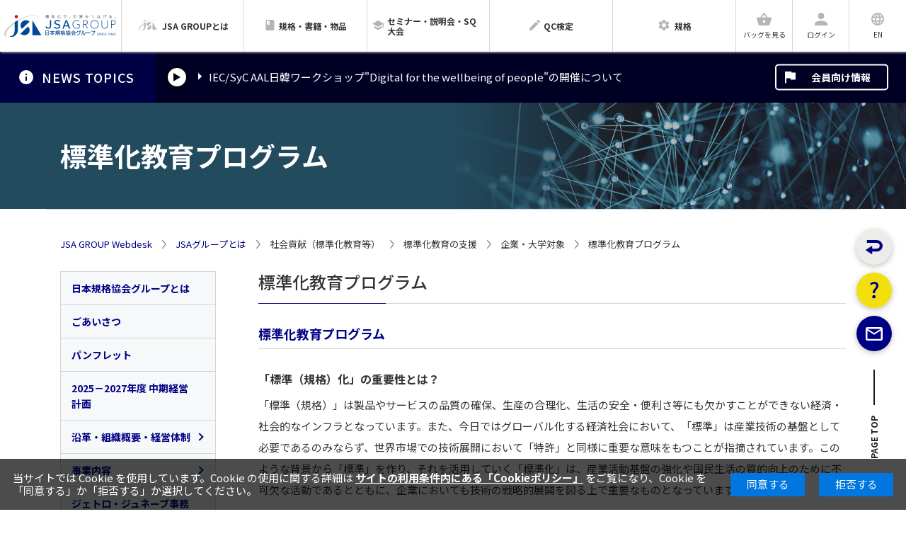

--- FILE ---
content_type: text/html; charset=UTF-8
request_url: https://webdesk.jsa.or.jp/common/W10K0700/?post_type=jsahp&page_id=jsa_edu_index_archive
body_size: 49299
content:
<!DOCTYPE html>
<html lang="ja">
    <head>
        <meta charset="utf-8">
        <meta http-equiv="X-UA-Compatible" content="IE=edge">
        <meta name="description" content="">
        <meta name="title" content="標準化教育プログラム | 日本規格協会">
        <meta name="viewport" content="width=device-width, maximum-scale=1.0, initial-scale=1.0, user-scalable=0">
        <meta name="format-detection" content="telephone=no">
        <title>標準化教育プログラム | 日本規格協会        </title>
        <link href="//fonts.googleapis.com/css?family=Noto+Sans+JP:400,500,700,900&amp;subset=japanese" rel="stylesheet">
        <link href="/favicon.ico" type="image/x-icon" rel="icon"/><link href="/favicon.ico" type="image/x-icon" rel="shortcut icon"/>
        <link rel="stylesheet" href="/css/owl.carousel_r2.css?ver=2.1.3"/>        <link rel="stylesheet" href="/css/owl.theme.default_r2.css?ver=2.1.3"/>        <link rel="stylesheet" href="/css/swiper_r2.css?ver=2.1.3"/>        <link rel="stylesheet" href="/css/mypage_r2.css?ver=2.1.3"/>        <link rel="stylesheet" href="/css/common_r2.css?ver=2.1.3"/>        <link rel="stylesheet" href="/css/style_r2.css?ver=2.1.3"/>        <link rel="stylesheet" href="/css/books_r2.css?ver=2.1.3"/>        <link rel="stylesheet" href="/css/animation_r2.css?ver=2.1.3"/>        <link rel="stylesheet" href="/css/jquery-ui.css?ver=2.1.3"/>
        <link rel="index contents" href="/" title="ホーム">

        <script src="/js/jquery-3.6.0.min.js?ver=2.1.0"></script>        <script src="/js/jquery-migrate-3.3.2.min.js?ver=2.1.0"></script>
        <script src="/js/owl.carousel.min_r2.js?ver=2.1.0"></script>        <script src="/js/swiper_r2.js?ver=2.1.0"></script>        <script src="/js/matchHeight.min_r2.js?ver=2.1.0"></script>        <script src="/js/script_r2.js?ver=2.1.0"></script>
        <script src="/js/jquery-ui.min.js?ver=2.1.0"></script>        <script src="/js/jquery-ui-i18n.min.js?ver=2.1.0"></script>        <script src="/js/bootstrap.min.js?ver=2.1.0"></script>        <script src="/js/lib.js?ver=2.1.0"></script>        <script src="/js/common.js?ver=2.1.0"></script>
                                <script async src="https://platform.twitter.com/widgets.js" charset="utf-8"></script>
                    <script type="text/javascript">
                function sender() {
                    alert("長時間操作がされていないため、Webdeskのトップページへ戻ります。\nなお、ログインされていた方は再ログインが必要になります。\n買物の途中だった方は、もう一度最初から買物を行ってください。");
                    top.location.href = "https://webdesk.jsa.or.jp/";
                }
                timeouttime = 3600000;
                id = setTimeout("sender()", 3600000);
            </script>
                <!-- OGP -->
<meta property="og:title" content="標準化教育プログラム | 日本規格協会">
<meta property="og:type" content="website">
<meta property="og:description" content="">
<meta property="og:url" content="https://webdesk.jsa.or.jp">
<meta property="og:site_name" content="日本規格協会 JSA GROUP Webdesk">
<meta property="og:image" content="https://webdesk.jsa.or.jp/img/common/ogp_r2.jpg">
<!-- Favicon -->
<link rel="apple-touch-icon" sizes="180x180" href="/img/common/favicon/apple-touch-icon.png">
<link rel="icon" type="image/png" sizes="32x32" href="/img/common/favicon/favicon-32x32.png">
<link rel="icon" type="image/png" sizes="16x16" href="/img/common/favicon/favicon-16x16.png">
<link rel="manifest" href="/img/common/favicon/site.webmanifest">
<link rel="mask-icon" href="/img/common/favicon/safari-pinned-tab.svg" color="#004694">
<link rel="shortcut icon" href="/img/common/favicon/favicon.ico">
<meta name="msapplication-TileColor" content="#004694">
<meta name="msapplication-config" content="/img/common/favicon/browserconfig.xml">
<meta name="theme-color" content="#ffffff">



    <!-- Google Tag Manager -->
    <script>
        (function (w, d, s, l, i) {
            w[l] = w[l] || [];
            w[l].push({'gtm.start':
                        new Date().getTime(), event: 'gtm.js'});
            var f = d.getElementsByTagName(s)[0],
                    j = d.createElement(s), dl = l != 'dataLayer' ? '&l=' + l : '';
            j.async = true;
            j.src =
                    'https://www.googletagmanager.com/gtm.js?id=' + i + dl;
            f.parentNode.insertBefore(j, f);
        })(window, document, 'script', 'dataLayer', 'GTM-KNRS5R9');
    </script>
    <!-- End Google Tag Manager -->
    </head>
    <body id="pageCommon">
        
        <!-- Google Tag Manager (noscript) -->
        <noscript>
        <iframe src="https://www.googletagmanager.com/ns.html?id=GTM-KNRS5R9"
                height="0" width="0" style="display:none;visibility:hidden"></iframe>
        </noscript>
        <!-- End Google Tag Manager (noscript) -->
        <div id="wrapper">
            <div id="container">
                <header id="header">
    <div class="headerInner">
        <a href="https://webdesk.jsa.or.jp/" class="logo"><img src="/img/common/logo_r2.svg" alt="日本規格協会 JSA GROUP Webdesk"></a>
        <ul id="navi" class="jsNavi">
            <li><a href="https://webdesk.jsa.or.jp/"><img class="naviLogo" src="/img/common/logo_r2.svg" alt="日本規格協会 Webdesk"></a></li>
            <li><a href="https://webdesk.jsa.or.jp/common/W10K0400/" class="pageJsa"><span><img src="/img/common/icon_group_r2.svg" alt="JSA GROUPとは"><img src="/img/common/icon_group_blue_r2.svg" alt="JSA GROUPとは"></span><font color=>JSA GROUPとは</font></a></li>
            <li><a href="https://webdesk.jsa.or.jp/books/W11M0010/" class="pageBooks"><span><img src="/img/common/icon_service_gray_r2.svg" alt="規格・書籍・物品"><img src="/img/common/icon_service_brown_r2.svg" alt="規格・書籍・物品"></span><font color=>規格・書籍・物品</font></a></li>
            <li><a href="https://webdesk.jsa.or.jp/seminar/W12M1000/" class="pageSeminar"><span><img src="/img/common/icon_seminar_gray_r2.svg" alt="セミナー・説明会・SQ大会"><img src="/img/common/icon_seminar_brown_r2.svg" alt="セミナー・説明会・SQ大会"></span><font color=>セミナー・説明会・SQ大会</font></a></li>
            <li><a href="https://webdesk.jsa.or.jp/common/W10K0500/index/qc/" class="pageQc"><span><img src="/img/common/icon_qc_gray_r2.svg" alt="QC検定"><img src="/img/common/icon_qc_orange_r2.svg" alt="QC検定"></span><font color=>QC検定</font></a></li>
            <li><a href="https://webdesk.jsa.or.jp/common/W10K0500/index/dev/" class="pageDev"><span><img src="/img/common/icon_config_gray_r2.svg" alt="規格"><img src="/img/common/icon_config_green_r2.svg" alt="規格"></span><font color=>規格</font></a></li>
        </ul>
        <ul class="headerBar">
            <li class="headerBarMenu">
                <p class="jsNavBtn"><span></span><span></span><span></span></p>
            </li>
            <li class="headerBarCart"><a href="#" class="jsCallPopover">
                                                                                
                    <span class="headerBarIcon">
                        <img src="/img/common/icon_cart_gray_r2.svg" alt="日本規格協会 Webdesk">
                        <img src="/img/common/icon_cart_blue_r2.svg" alt="日本規格協会 Webdesk">
                    </span>
                    <span>バッグを見る</span></a></li>
                            <li class="headerBarUser"><a href="https://webdesk.jsa.or.jp/users/login"><span class="headerBarIcon">
                            <img src="/img/common/icon_user_gray_r2.svg" alt="ログイン">
                            <img src="/img/common/icon_user_blue_r2.svg" alt="ログイン">
                        </span><span>ログイン</span></a></li>
                        <li><a href="javascript:void(0);" id="buttonShowDialog">
                    <span class="headerBarIcon">
                        <img src="/img/common/icon_language_gray_r2.svg" alt="EN">
                        <img src="/img/common/icon_language_blue_r2.svg" alt="EN">
                    </span><span>EN</span></a></li>
        </ul>
        <ul class="popover jsPopover">
            <li><a href="javascript:void(0)"><span class="popoverIcon"><img src="/img/common/icon_service_sp_r2.svg" alt="規格・書籍・物品"></span><span>規格・書籍・物品</span>
                                                      </a></li>
            <li><a href="javascript:void(0)"><span class="popoverIcon"><img src="/img/common/icon_seminar_sp_r2.svg" alt="セミナー・説明会・SQ大会"></span><span>セミナー・説明会・SQ大会</span>
                                   </a></li>
            <li><a href="javascript:void(0)"><span class="popoverIcon"><img src="/img/common/icon_calc_r2.svg" alt="その他規格見積もり依頼"></span><span>その他規格見積もり依頼</span>
                                                      </a></li>
            <li><a href="javascript:void(0)"><span class="popoverIcon"><img src="/img/common/icon_seminar01_r2.svg" alt="国際標準化セミナー"></span><span>国際標準化セミナー</span>
                                   </a></li>
        </ul>
    </div>
    <div class="headerSp jsHeaderSp">
        <div class="headerSpTop">
            <p class="headerSpClose jsNavBtn">
                <em></em>
                <span>Close</span>
            </p>
        </div>
        <ul class="headerSpNav">
            <li><a href="https://webdesk.jsa.or.jp/" class="headerSpLogo"><img src="/img/common/logo_r2.svg" alt="日本規格協会 Webdesk"></a></li>
            <li><a href="https://webdesk.jsa.or.jp/common/W10K0400/"><span class="headerSpImg"><img src="/img/common/icon_group_sp_r2.svg" alt="JSA GROUPとは"></span>JSA GROUPとは</a></li>
            <li><a href="https://webdesk.jsa.or.jp/books/W11M0010/"><span class="headerSpImg"><img src="/img/common/icon_service_sp_r2.svg" alt="規格・書籍・物品"></span>規格・書籍・物品</a></li>
            <li>
                <table>
                    <tr>
                        <td>
                            <a href="https://webdesk.jsa.or.jp/seminar/W12M1000/"><span class="headerSpImg"><img src="/img/common/icon_seminar_sp_r2.svg" alt="セミナー・説明会・SQ大会"></span></a>
                        </td>
                        <td>
                            <a href="https://webdesk.jsa.or.jp/seminar/W12M1000/">セミナー・説明会・SQ大会</a>
                        </td>
                    </tr>
                </table>
            </li>
            <li><a href="https://webdesk.jsa.or.jp/common/W10K0500/index/qc/"><span class="headerSpImg"><img src="/img/common/icon_qc_sp_r2.svg" alt="QC検定"></span>QC検定</a></li>
            <li><a href="https://webdesk.jsa.or.jp/common/W10K0500/index/dev/"><span class="headerSpImg"><img src="/img/common/icon_config_sp_r2.svg" alt="規格"></span>規格</a></li>
            <li><a href="https://webdesk.jsa.or.jp/common/W10K0600/"><span class="headerSpImg"><img src="/img/common/icon_flag_sp_r2.svg" alt="会員向け情報"></span>会員向け情報</a></li>
        </ul>
        <ul class="bottomBar">
                            <li><a href="https://webdesk.jsa.or.jp/users/login"><span class="bottomBarImg"><img src="/img/common/icon_user_sp_r2.svg" alt="ログイン"></span><span class="bottomBarTxt">ログイン</span></a></li>
                <li class="active"><a href="https://webdesk.jsa.or.jp/users/W10M0280/"><span class="bottomBarImg"><img src="/img/common/icon_user_plus_r2.svg" alt="新規会員登録"></span><span class="bottomBarTxt">新規会員登録</span></a></li>
            
        </ul>
    </div>
    <div id="dialog" title="message" style="display:none;">
        <p style="font-size:12px;">規格・書籍・物品のバッグがクリアされます。<br>ログイン情報がクリアされます。<br><br>Clicking OK clears the basket.<br>Clicking OK clears the login information.</p>
    </div>
</header>
<script>
    var isButtonClicked;
    $(function () {
        $("#dialog").dialog({
            bgiframe: true,
            autoOpen: false,
            modal: true,
            resizable: false,
            width: 400,
            buttons: [{
                    class: 'btn btnSmall active',
                    style: 'padding:0!important;',
                    text: 'OK',
                    click: function () {
                        isButtonClicked = true;
                        $(this).dialog('close');
                        location.href = 'https://webdesk.jsa.or.jp/books/W11M0010/switchLangToEn';
                    }
                },
                {
                    class: 'btn btnSmall active',
                    style: 'padding:0!important;',
                    text: 'Cancel',
                    click: function () {
                        isButtonClicked = true
                        $(this).dialog('close');
                    }
                }
            ]
        });
        $('#buttonShowDialog').click(function () {
                location.href = 'https://webdesk.jsa.or.jp/books/W11M0010/switchLangToEn';
                $('#buttonShowDialog').off('click');
        });
    });
//]]>
</script>
<!-- / #header -->                <!-- Template Area -->
                <section class="sectionTicker">
    <h3 class="title"><span>NEWS TOPICS</span></h3>
    <div class="for-pc">
        <button class="swiper_pause_btn playback"></button>
    </div>
    <div class="for-sp">
        <button class="swiper_pause_btn_sp playback">NEWS TOPICSを再生する</button>
    </div>
    <div class="swiper-container js-ticker">
        <div class="swiper-wrapper">
                                                <div class="swiper-slide">
                        <a href="/common/W10K0500/index/dev/iecsyc_aal_workshop_japan_korea/" >
                                                            <span>IEC/SyC AAL日韓ワークショップ&quot;Digital for the wellbeing of people&quot;の開催について</span>
                                                    </a>
                    </div>
                                    </div>
    </div>
    <a href="https://webdesk.jsa.or.jp/common/W10K0600" class="btn btnMiddle infoMember">会員向け情報</a>
</section>
    <div class="modal jsModal" id="modal_t2100">
        <p class="modalHead"><span class="modalClose jsCloseModal" tabindex="0"></span></p>
        <div class="modalInner">
            <h4 class="modalTitle">IEC/SyC AAL日韓ワークショップ&quot;Digital for the wellbeing of people&quot;の開催について</h4>
                            <time class="modalDate">2025/11/18</time>
                                            </div>
    </div>


<div class="keyv faq">
    <h1 class="inner keyvInner">標準化教育プログラム</h1>
</div>
    <div class="breadcrumb style02 inner">
        <div class="scrollBread">
            <ul class="breadcrumbInner">
                <li><a href="https://webdesk.jsa.or.jp/">JSA GROUP Webdesk</a></li>
                                                                                                                        <li><a href="/common/W10K0700/?post_type=jsahp&amp;page_id=jsa">JSAグループとは</a></li>
                                                                                                                                                                                                <li>社会貢献（標準化教育等）</li>
                                                                                                                                                                                                                                <li>標準化教育の支援</li>
                                                                                                                                                                                                                                <li>企業・大学対象</li>
                                                                                                                                                                                                                                <li>標準化教育プログラム</li>
                                                                                                                                    </ul>
        </div>
            </div>

<div id="contents" class="inner contents">
            <div id="main">
                                                                        <h2 class="headline1">標準化教育プログラム</h2>

<h3 class="headline2">標準化教育プログラム</h3>
<h4 class="headline3 mb10">「標準（規格）化」の重要性とは？</h4>
<p class="txt">「標準（規格）」は製品やサービスの品質の確保、生産の合理化、生活の安全・便利さ等にも欠かすことができない経済・社会的なインフラとなっています。また、今日ではグローバル化する経済社会において、「標準」は産業技術の基盤として必要であるのみならず、世界市場での技術展開において「特許」と同様に重要な意味をもつことが指摘されています。このような背景から「標準」を作り、それを活用していく「標準化」は、産業活動基盤の強化や国民生活の質的向上のために不可欠な活動であるとともに、企業においても技術の戦略的展開を図る上で重要なものとなっています。</p>

<h4 class="headline3 mb10">「標準化」の教材の必要性は？</h4>
<p class="txt">しかし、日本においてこのような「標準」及び「標準化」の重要性を理解し、「標準化」を推進する人材は不足しています。その理由の一つとして、「標準化」に関する教育・研修用の教材が整っていないために、大学や企業での教育が十分に行われていないという現状があります。</p>

<h4 class="headline3 mb10">「標準化教育プログラム」の開発とは？</h4>
<p class="txt mb20">このような観点から、「標準」を理解し、活用できる人材を育成することを目的として、広く大学（学部、大学院）及び企業の教育現場において利用しやすい「標準化」の教材およびプログラムを開発いたしました。</p>
<p class="txt">本教材及びプログラムは日本規格協会（JSA）が経済産業省より委託を受けた「産業技術研究開発委託費（基準認証研究開発事業：標準化に関する研修・教育プログラムの開発）」の成果です。この事業は、平成17年度～19年度の3ヵ年のプロジェクトであり、平成17年9月にスタートし、大学や企業関係の専門家の皆様に分担、執筆していただきました。</p>

<h4 class="headline3 mb10">「標準化教育プログラム」の特徴は？</h4>
<p class="txt mb20">本教材は電子媒体で提供し、実用的で使いやすい教材とすべく、次の（１）～（３）の工夫をしています。</p>

<p class="txt mb10">（１）共通知識編と個別技術分野編に大別し、モジュール化<br>
さらに個別技術分野編の方は、機械分野、電気・電子分野、機械安全分野、化学分野（現在開発中）に分類し、その中をさらにモジュール化（章単位で独立しまとまりをもたせる）</p>
<p class="txt">▶初学者から実務者まで、あるいは専門分野に則した広範な用途に対応した内容体系と、ニーズに応じたモジュール選択によりカリキュラム編成に自由度を持たせる。</p>

<p class="txt mb10">（２）各モジュール（1章）毎に、ストーリーを<br>
学習のねらい→目次→本文→まとめ→演習問題という一連の流れで、教材を作成</p>
<p class="txt">▶モジュール毎に、PDCAが回って教育効果が高まるようになっている。</p>

<p class="txt mb10">（３）教材1ページ毎に講義資料と解説資料のセット<br>
「講義資料」（受講者用：パワーポイントのスライド部）とその「解説資料（講師用：パワーポイントのノート部）」をセットとして作成</p>
<p class="txt">▶特別に深い知識経験を必要とせずに、レベルの高い授業が実施できる。</p>


<h3 class="headline2">開発教材</h3>
<p class="txt">
■共通知識編<br>
■個別技術分野編<br>
　■機械<br>
　■機械安全<br>
　■電気・電子<br>
　■化学<br>
■標準化と知的財産権<br>
■適合性評価
</p>

<p class="txt mb10">標準化教育プログラムはどなたでも閲覧できますが、教材のご利用の前に利用規約を必ずご確認ください。<br>
これらの利用規約の全ての条件に同意された場合にのみご利用いただけます。</p>

<button class="btn btnLarge red" onclick="location.href = '/common/W10K0700/?post_type=jsahp&page_id=jsa_std_edu_dtm'">利用規約</button>

<h3 class="headline2 mt40">お問合わせ</h3>
<p class="txt mb20">「標準化教育プログラム」に関するお問い合わせは、運営事務局まで、<a href="/inquiry/W38M0020/index?ck=0011" class="linkIcon linkIconWindown" target="_blank" rel="noopener">お問合せ</a>よりご連絡ください。</p>
<p class="txt mb20">ご質問にお応えするには、確認等が必要なケースがございますので、多少時間がかかる場合がございます。あらかじめご了承ください。</p>
<p class="txt">〒108-0073　東京都港区三田３丁目１１−２８ 三田 Avanti<br>
一般財団法人日本規格協会（JSA）　標準化企画・管理ユニット　標準化人材チーム</p>                                                        </div>
        <aside id="side">
                                                                        <ul class="linkList subMenu sideAccordion">
    <li class="noSub"><a href="/common/W10K0400/">日本規格協会グループとは</a></li>
    <li class="noSub"><a href="/common/W10K0700/?post_type=jsahp&page_id=jsa_goaisatsu">ごあいさつ</a></li>
    <li class="noSub"><a href="/common/W10K0700/?post_type=jsahp&page_id=jsa_pamphlet">パンフレット</a></li>
    <li class="noSub"><a href="/common/W10K0700/?post_type=jsahp&page_id=jsa_keieikeikaku">2025－2027年度 中期経営計画</a></li>
    <li><a href="javascript:;">沿革・組織概要・経営体制</a>
        <ul class="naviExtra parent">
            <li class="noSub"><a href="/common/W10K0700/?post_type=jsahp&page_id=jsa_enkaku">沿革</a></li>
            <li class="noSub"><a href="/common/W10K0700/?post_type=jsahp&page_id=jsa_gaiyou">組織概要</a></li>
            <li class="noSub"><a href="/common/W10K0700/?post_type=jsahp&page_id=jsa_yakuin">経営体制</a></li>
        </ul>
    </li>
    <li><a href="javascript:;">事業内容</a>
        <ul class="naviExtra parent">
            <li class="noSub"><a href="/common/W10K0700/?post_type=jsahp&page_id=jsa_jigyo">一般財団法人　日本規格協会</a></li>
            <li class="noSub"><a href="/common/W10K0700/?post_type=jsahp&page_id=jsa_jigyo2">日本規格協会ソリューションズ株式会社</a></li>
            <li class="noSub"><a href="/common/W10K0700/?post_type=jsahp&page_id=jsa_jigyo3">一般財団法人　日本要員認証協会</a></li>
        </ul>
    </li>
    <li class="noSub"><a href="/common/W10K0700/?post_type=jsahp&page_id=jsa_ojg">ジェトロ・ジュネーブ事務所（日本規格協会共同事務所）</a></li>
    <li><a href="javascript:;">採用情報</a>
        <ul class="naviExtra parent">
            <li class="noSub"><a href="/common/W10K0700/?post_type=jsahp&page_id=jsa_recruit">新規職員</a></li>
            <li class="noSub"><a href="/common/W10K0700/?post_type=jsahp&page_id=jsa_recruit_profession_kaihatsu">専門職員（規格開発）</a></li>
            <li class="noSub"><a href="/common/W10K0700/?post_type=jsahp&page_id=jsa_recruit_profession_kokuhijimu">専門職員（国費事務）</a></li>
            <li class="noSub"><a href="/common/W10K0700/?post_type=jsahp&page_id=jsa_recruit_profession_chousain">専門職員（調査員）</a></li>
            <li class="noSub"><a href="/common/W10K0700/?post_type=jsahp&page_id=jsa_recruit_profession_shinsa">専門職員（審査登録関係業務）</a></li>
            <li class="noSub"><a href="/common/W10K0700/?post_type=jsahp&page_id=jsa_Management">マネジメントシステム審査員</a></li>
            <li class="noSub"><a href="/common/W10K0700/?post_type=jsahp&page_id=jsa_recruit_advisor">標準化アドバイザー</a></li>
        </ul>
    </li>
    <li><a href="javascript:;">標準化と品質管理全国大会・地区大会</a>
        <ul class="naviExtra parent">
            <li><a href="javascript:;">2026</a>
                <ul class="naviExtra sub">
                    <li><a href="/common/W10K0700/?post_type=jsahp&page_id=jsa_qct_zenkoku2026">全国大会2026</a></li>
                    <li><a href="/common/W10K0700/?post_type=jsahp&page_id=jsa_qct_chiku2026">地区大会2026</a></li>
                </ul>
            </li>
            <li><a href="javascript:;">2025</a>
                <ul class="naviExtra sub">
                    <li><a href="/common/W10K0700/?post_type=jsahp&page_id=jsa_qct_zenkoku2025">全国大会2025</a></li>
                    <li><a href="/common/W10K0700/?post_type=jsahp&page_id=jsa_qct_chiku2025">地区大会2025</a></li>
                </ul>
            </li>
            <li><a href="javascript:;">2024</a>
                <ul class="naviExtra sub">
                    <li><a href="/common/W10K0700/?post_type=jsahp&page_id=jsa_qct_zenkoku2024">全国大会2024</a></li>
                    <li><a href="/common/W10K0700/?post_type=jsahp&page_id=jsa_qct_chiku2024">地区大会2024</a></li>
                </ul>
            </li>
        </ul>
    </li>
    <li class="noSub"><a href="/common/W10K0700/?post_type=jsahp&page_id=jsa_hyousyou">日本規格協会標準化貢献賞各賞</a></li>
    <li><a href="javascript:;">社会貢献（標準化教育等）</a>
        <ul class="naviExtra parent">
            <li><a href="javascript:;">標準化教育の支援</a>
                <ul class="naviExtra parent">
                    <li><a href="javascript:;">企業・大学対象</a>
                        <ul class="naviExtra sub">
                            <li><a href="/common/W10K0700/?post_type=jsahp&page_id=jsa_edu_index">標準化教育教材</a></li>
                            <li><a href="/common/W10K0700/?post_type=jsahp&page_id=jsa_edu_index_archive">標準化教育プログラム</a></li>
                            <li><a href="/common/W10K0700/?post_type=jsahp&page_id=jsa_edu_index_kokusaivideo">国際会議に役立つ実践型動画</a></li>
                        </ul>
                    </li>
                    <li><a href="javascript:;">小・中・高・高専対象</a>
                        <ul class="naviExtra sub">
                            <li><a href="/common/W10K0700/?post_type=jsahp&page_id=jsa_std_demae1">小学生向けプログラム　ピクトグラムづくりにちょうせん！</a></li>
                            <li><a href="/common/W10K0700/?post_type=jsahp&page_id=jsa_std_demae">標準化教室出前授業とは</a></li>
                            <li><a href="/common/W10K0700/?post_type=jsahp&page_id=jsa_std_demae2">標準化教室出前授業の募集</a></li>
                            <li><a href="/common/W10K0700/?post_type=jsahp&page_id=jsa_std_demae5">生徒さんの声</a></li>
                            <li><a href="/common/W10K0700/?post_type=jsahp&page_id=jsa_std_demae3">実施実績</a></li>
                            <li><a href="/common/W10K0700/?post_type=jsahp&page_id=jsa_std_demae4">個人情報保護について</a></li>
                        </ul>
                    </li>
                    <li class="noSub"><a href="/common/W10K0700/?post_type=jsahp&page_id=jsa_std_uni">大学・大学院対象</a></li>
                </ul>
            </li>
            <li class="noSub"><a href="/common/W10K0700/?post_type=jsahp&page_id=jsa_jsakifu">当協会が助成する寄付講座</a></li>
            <li class="noSub"><a href="/common/W10K0700/?post_type=jsahp&page_id=jsa_kurumin">「くるみんマーク」の取得</a></li>
        </ul>
    </li>
    <li class="noSub"><a href="/common/W10K0700/?post_type=jsahp&page_id=jsa_lib">ライブラリのご案内</a></li>
    <li class="noSub"><a href="/common/W10K0700/?post_type=jsahp&page_id=jsa_siryou">グループ情報公開資料</a></li>
    <li class="noSub"><a href="/common/W10K0700/?post_type=jsahp&page_id=jsa_access">アクセス</a></li>
</ul>
                                                        </aside>
    </div>                <!-- Template Area -->
            </div>
            <!-- / #container -->
            
<footer id="footer">
    <p class="pageTop jsPageTop">PAGE TOP</p>
    <ul class="inner footerNav">
        <li class="footerNavItem">
            <a class="footerNavTitle" href="https://webdesk.jsa.or.jp/">JSA GROUP <br class="pcDisplay"> Webdeskトップ</a>
            <ul>
                <li>
                    <a class="footerNavTitle" href="https://webdesk.jsa.or.jp/common/W10K0170/?post_type=common&amp;page_id=c_j_h_riyou">JSA Webdeskのご案内</a>
                </li>
                <li>
                    <a class="footerNavTitle" href="https://webdesk.jsa.or.jp/common/W10K0400/">JSA GROUPとは</a>
                </li>
                <li>
                    <a class="footerNavTitle" href="https://webdesk.jsa.or.jp/users/login">会員ログイン</a>
                    <ul>
                        <li><a href="https://webdesk.jsa.or.jp/users/W10M0280/">会員登録のご案内</a></li>
                        <li><a href="https://webdesk.jsa.or.jp/common/W10K0600/">会員向け情報</a></li>
                    </ul>
                </li>
                <li class="mt30">
                    <a class="footerNavTitle" href="https://webdesk.jsa.or.jp/inquiry/W38M0010" target="_blank">お問い合わせ</a>
                </li>
                <li>
                    <a class="footerNavTitle" href="https://webdesk.jsa.or.jp/common/W10K0010/?post_type=common&amp;page_id=c_j_accessibility">ウェブアクセシビリティ</a>
                </li>
                <li>
                    <a class="footerNavTitle" href="https://webdesk.jsa.or.jp/common/W10K0700/?post_type=jsahp&amp;page_id=jsa_recruit">採用情報</a>
                </li>
            </ul>
        </li>
        <li class="footerNavItem">
            <a class="footerNavTitle expandNav jsExpandNav" href="https://webdesk.jsa.or.jp/books/W11M0010/">書籍・規格・物品</a>
            <ul>
                <li class="spDisplay"><a href="https://webdesk.jsa.or.jp/books/W11M0010/">書籍・規格・物品トップ</a></li>
                <li><a href="https://webdesk.jsa.or.jp/books/W11M0270/">JIS規格</a></li>
                <li><a href="https://webdesk.jsa.or.jp/books/W11M0280">ISO規格</a></li>
                <li><a href="https://webdesk.jsa.or.jp/books/W11M0290">IEC規格</a></li>
                <li><a href="https://webdesk.jsa.or.jp/books/W11M0300">BS規格</a></li>
                <li><a href="https://webdesk.jsa.or.jp/books/W11M0310">ASTM規格</a></li>
                <li><a href="https://webdesk.jsa.or.jp/books/W11M0320">海外規格</a></li>
                <li><a href="https://webdesk.jsa.or.jp/books/W11M0330">JSA規格、国内団体出版物</a></li>
                <li><a href="https://webdesk.jsa.or.jp/books/W11M0340">書籍</a></li>
                <li><a href="https://webdesk.jsa.or.jp/books/W11M0350">物品</a></li>
                <li><a href="https://webdesk.jsa.or.jp/books/W11M0390/?post_type=book_common&amp;page_id=b_j_top_riyou">利用方法</a></li>
                <li><a href="https://webdesk.jsa.or.jp/common/W10K0180/?post_type=book_common&amp;page_id=b_j_top_yokuaru_0">FAQs（よくあるご質問）</a></li>
                <li><a href="https://webdesk.jsa.or.jp/books/W11M0450/?post_type=book_common&amp;page_id=b_j_libraryserver">JSAライブラリサーバ</a></li>
                <li><a href="https://webdesk.jsa.or.jp/common/W10K0210/?post_type=common&amp;page_id=m_j_yoyaku">追録会員</a></li>
                <li><a href="https://webdesk.jsa.or.jp/books/W11M1010/">商品取扱確認サービス</a></li>
            </ul>
        </li>
        <li class="footerNavItem">
            <a class="footerNavTitle expandNav jsExpandNav" href="https://webdesk.jsa.or.jp/seminar/W12M1000/">セミナー・説明会・SQ大会</a>
            <ul>
                <li class="spDisplay"><a href="https://webdesk.jsa.or.jp/seminar/W12M1000/">セミナー・説明会・SQ大会トップ</a></li>
                <li><a href="https://webdesk.jsa.or.jp/seminar/W12M1030">公開研修（セミナー）</a></li>
                <li><a href="https://webdesk.jsa.or.jp/seminar/W12M1040/index/013/001">規格説明会・講演会</a></li>
                <li><a href="https://webdesk.jsa.or.jp/seminar/W19M0040/?post_type=seminar_common&amp;page_id=s_j_top_sya_moushikomi">社内研修</a></li>
                <li><a href="https://webdesk.jsa.or.jp/seminar/W12M0250/?post_type=seminar_common&amp;page_id=s_j_top_kenkyu">研究会・シンポジウム</a></li>
                <li><a href="https://webdesk.jsa.or.jp/international/W15M1000">国際標準化セミナー</a></li>
                <li><a href="https://webdesk.jsa.or.jp/seminar/W12M0260/?post_type=seminar_common&amp;page_id=s_j_top_houmon_tanki">訪問/短期習得型<br>国際標準化セミナー</a></li>
                <li><a href="https://webdesk.jsa.or.jp/seminar/W12M0470/?post_type=seminar_common&amp;page_id=s_j_kyouikukouza">通信講座</a></li>
                <li><a href="https://webdesk.jsa.or.jp/seminar/W12M0290/?post_type=seminar_common&amp;page_id=s_j_top_kaigai">海外研修</a></li>
                <li><a href="https://webdesk.jsa.or.jp/common/W10K0010/?post_type=seminar_common&amp;page_id=s_j_QC_seminar">QC検定関連セミナー</a></li>
                <li><a href="https://webdesk.jsa.or.jp/seminar/W12M0460/?post_type=seminar_common&amp;page_id=s_j_download">研修案内ダウンロード</a></li>
                <li><a href="https://webdesk.jsa.or.jp/seminar/W12M1060/">新規・リニューアルセミナー</a></li>
                <li><a href="https://webdesk.jsa.or.jp/seminar/W12M0280/?post_type=seminar_common&amp;page_id=s_j_top_se_moushikomi">公開研修セミナー申込手順</a></li>
                <li><a href="https://webdesk.jsa.or.jp/international/W15M0130/?post_type=seminar_common&amp;page_id=s_j_top_ko_moushikomi">国際標準化セミナー申込手順</a></li>
                <li><a href="https://webdesk.jsa.or.jp/seminar/W19M0010/">社内研修見積依頼</a></li>
                <li><a href="https://webdesk.jsa.or.jp/seminar/W12M0270/?post_type=seminar_common&amp;page_id=s_j_top_QA">FAQs</a></li>
            </ul>
        </li>
        <li class="footerNavItem">
            <a class="footerNavTitle expandNav jsExpandNav" href="https://webdesk.jsa.or.jp/common/W10K0500/index/qc/">QC検定</a>
            <ul>
                <li class="spDisplay"><a href="https://webdesk.jsa.or.jp/common/W10K0500/index/qc/">QC検定トップ</a></li>
                <li><a href="https://webdesk.jsa.or.jp/common/W10K0500/index/qc/qc_qc1/">品質管理検定(QC検定)とは</a></li>
                <li><a href="https://webdesk.jsa.or.jp/common/W10K0500/index/qc/qc_level/">各級のレベルと内容</a></li>                
                <li><a href="https://webdesk.jsa.or.jp/common/W10K0500/index/qc/qc_next_kentei/">1級・2級（筆記試験）</a></li>
                <li><a href="https://webdesk.jsa.or.jp/common/W10K0500/index/qc/qc_next_cbt/">3級・4級（CBT試験）</a></li>                
                <li><a href="https://webdesk.jsa.or.jp/common/W10K0500/index/qc/qc_shiryou">パンフレット・ポスター</a></li>
                <li><a href="https://webdesk.jsa.or.jp/common/W10K0500/index/qc/qc_qa/">Q&A</a></li>
            </ul>
        </li>
        <li class="footerNavItem">
            <a class="footerNavTitle expandNav jsExpandNav" href="https://webdesk.jsa.or.jp/common/W10K0500/index/dev/">規格</a>
            <ul>
                <li class="spDisplay"><a href="https://webdesk.jsa.or.jp/common/W10K0500/index/dev/">規格トップ</a></li>
                <li><a href="https://webdesk.jsa.or.jp/common/W10K0500/index/dev/iso_jyouhou/">最新JIS・ISO・IEC・海外規格</a></li>
                <li><a href="https://webdesk.jsa.or.jp/common/W10K0500/index/dev/iso_partner/">新市場創造型標準化業務</a></li>
                <li><a href="https://webdesk.jsa.or.jp/common/W10K0500/index/dev/jsas/">JSA規格制度</a></li>
                <li><a href="https://webdesk.jsa.or.jp/common/W10K0500/index/dev/iso_stdz_jis01/">JIS原案作成状況</a></li>
                <li><a href="https://webdesk.jsa.or.jp/common/W10K0500/index/dev/std_research/">標準化関係の調査研究</a></li>
                <li><a href="https://webdesk.jsa.or.jp/common/W10K0500/index/dev/glossary/">用語集</a></li>
                <li><a href="https://webdesk.jsa.or.jp/common/W10K0700/?post_type=special&amp;page_id=isotc312sp">サービスエクセレンス（ISO/TC312）特設ページ</a></li>
            </ul>
        </li>
        <li class="footerNavItem">
            <a class="footerNavTitle" href="https://webdesk.jsa.or.jp/common/W10K0170/?post_type=common&amp;page_id=c_j_h_riyou">JSA Webdeskのご案内</a>
            <hr class="mt0 mb0">
            <a class="footerNavTitle" href="https://webdesk.jsa.or.jp/common/W10K0400/">JSA GROUP とは</a>
        </li>
        <li class="footerNavItem">
            <a class="footerNavTitle expandNav jsExpandNav" href="https://webdesk.jsa.or.jp/users/login">会員ログイン</a>
            <ul>
                <li class="spDisplay"><a href="https://webdesk.jsa.or.jp/users/login">会員ログイン</a></li>
                <li><a href="https://webdesk.jsa.or.jp/users/W10M0280/">会員登録のご案内</a></li>
                <li><a href="https://webdesk.jsa.or.jp/common/W10K0600/">会員向け情報</a></li>
            </ul>
        </li>
        <li class="footerNavItem">
            <a class="footerNavTitle" href="https://webdesk.jsa.or.jp/inquiry/W38M0010/">お問い合わせ</a>
            <hr class="mt0 mb0">
            <a class="footerNavTitle" href="https://webdesk.jsa.or.jp/common/W10K0010/?post_type=common&amp;page_id=c_j_accessibility">ウェブアクセシビリティ</a>
            <hr class="mt0 mb0">
            <a class="footerNavTitle" href="https://webdesk.jsa.or.jp/common/W10K0700/?post_type=jsahp&amp;page_id=jsa_recruit">採用情報</a>
        </li>

    </ul>
    <div class="inner bottom">
        <ul class="bottomNav">
            <li><a href="https://webdesk.jsa.or.jp/common/W10K0030/?post_type=common&amp;page_id=m_j_hogohoushin">個人情報保護方針</a></li>
            <li><a href="https://webdesk.jsa.or.jp/common/W10K0030/?post_type=book_common&amp;page_id=b_j_tokuteisyoutorihiki">特定商取引法に基づく表示</a></li>
            <li><a href="https://webdesk.jsa.or.jp/common/W10K0030/?post_type=common&amp;page_id=c_j_f_zyouken">利用規約</a></li>
            <li><a href="https://webdesk.jsa.or.jp/common/W10K0700/?post_type=jsahp&amp;page_id=other_privacy_policy">特定個人情報の適正な取扱いに関する基本方針</a></li>
        </ul>
        <div class="bottomRight">
                            <p class="txt mb5" style="justify-content: left;"><b>関連サイト</b></p>
                <div class="bottomInfo">
                    <a target="_blank" href="https://shinsaweb.jsa.or.jp/" class="bottomLogo"><img src="/img/page/img_other01_r2.png" alt="日本規格協会ソリューションズ審査登録事業部"></a>
                    <a target="_blank" href="https://www.jrca-jsa.or.jp/" class="bottomLogo"><img src="/img/page/img_other02_r2.png" alt="日本要員認証協会"></a>
                    <a target="_blank" href="https://www.stdworks.co.jp/" class="bottomLogo"><img src="/img/page/img_logo_sw_r2.png" alt="株式会社 スタンダード・ワークス"></a>
                </div>
                    </div>
        <p class="copyright">Copyright 2002-<script type="text/javascript">document.write(new Date().getFullYear());</script> Japanese Standards Association. <span>All Rights Reserved.</span></p>
    </div>
</footer>

<ul class="rightBar">
            <li>
            <a href="https://webdesk.jsa.or.jp/common/W10K0700/returnPage" class="rightBarSocial rightBarBack">
            <!-- <a href="/common/W10K0700/returnPage" class="rightBarSocial rightBarBack"> -->
                <span>戻る</span><img src="/img/common/icon_back_r2.svg" alt="back">
            </a>
        </li>
                <li><a href="https://webdesk.jsa.or.jp/common/W10K0180/?post_type=common&amp;page_id=c_j_h_QA" class="rightBarSocial rightBarFaq"><span>よくあるご質問</span><img src="/img/common/icon_faq_r2.svg" alt="faq"></a></li>
        <li><a href="https://webdesk.jsa.or.jp/inquiry/W38M0010/" class="rightBarSocial rightBarEmail" target="_blank"><span>お問い合わせ</span><img src="/img/common/icon_email_r2.svg" alt="email"></a></li>
    <li><a href="#" class="rightBarPageTop jsPageTop">PAGE TOP</a></li>
</ul>
<style>
    .cookie-consent {
        display: flex;
        justify-content: center;
        align-items: center;
        position: fixed;
        bottom: 0;
        width: 100%;
        font-size: 15px;
        color: #fff;
        background: rgba(0,0,0,.7);
        padding: 1.2em;
        box-sizing: border-box;
        visibility: hidden;
        z-index: 9999;
    }
    .cookie-consent.is-show {
        visibility: visible;
    }
    /*.policy-link, :link, :visited, :hover, :active {
        color: rgb(0, 136, 255);
        font-size: 15px;
        text-decoration: none;
    }*/
    .policy-link a:link,
    .policy-link :visited,
    .policy-link :hover,
    .policy-link :active {
        color: rgb(255, 255, 255) !important;
        font-weight: bold !important;
    }
    .cookie-agree, .cookie-reject {
        color: #fff;
        background: #0076DE;
        white-space: nowrap;
        padding: .5em 1.5em;
        margin-left: 20px;
    }
    .cookie-agree:hover, .cookie-reject:hover {
        cursor: pointer;
    }
    /* パッと消える */
    .cc-hide1 {
        display: none;
    }
    /* ゆっくり消える */
    .cc-hide2 {
        animation: hide 1s linear 0s;
        animation-fill-mode: forwards;
    }
    @keyframes hide {
        from {
            opacity: 1;
        }
        to {
            opacity: 0;
            visibility: hidden;
        }
    }
    /* メディアクエリ */
    @media screen and (max-width: 600px) {
        .cookie-consent {
            display: block;
        }
        .cookie-text {
            margin-bottom: 1em;
        }
        .cookie-agree {
            display: inline;
            width: 7em;
            margin-left: calc(50% - 7em - 10px);
        }
        .cookie-reject {
            display: inline;
            width: 7em;
            margin-left: 20px;
        }
    }
</style>
<div class="cookie-consent">
    <div class="cookie-text cookie-disabled">
        ブラウザのCookieが無効になっています。Cookieを有効にしてください。
    </div>
    <div class="cookie-text cookie-anabled">
        当サイトでは Cookie を使用しています。Cookie の使用に関する詳細は<span class="policy-link">
            <a href="/common/W10K0030/?post_type=common&page_id=c_j_f_site_jouken" target="_blank">サイトの利用条件内にある「Cookieポリシー」</a>
        </span>をご覧になり、Cookie を「同意する」か「拒否する」か選択してください。
    </div>
    <div class="cookie-agree">同意する</div>
    <div class="cookie-reject">拒否する</div>
    </div>
<script type='text/javascript'>
(function() {
    // ブラウザcookie許可チェック用
    document.cookie = `webdesk=1; path=/`;

    // DOM-Elementを取得しておく
    const cookieConsent = document.querySelector('.cookie-consent');
    const cookieAnabled = document.querySelector('.cookie-anabled');
    const cookieDisabled = document.querySelector('.cookie-disabled');

    // 同意
    const cookieAgree = document.querySelector('.cookie-agree');
    // 拒否
    const cookieReject = document.querySelector('.cookie-reject');
    // 同意か拒否か
    var cc_flag = 0;
    // cookieに設定されるdomain取得
    var cookie_domain = 'webdesk.jsa.or.jp';
    // Cookieの有効期限（日）をSetする
    const expire = 31;

    if (CookieExist('webdesk')) {
        if (cc_flag == 2) {
            // 拒否
            DeleteAllCookie();
        } else if (cc_flag == 0) {
            // 同意（拒否）回答得られていない
            PopupDisplay();
        } else if (cc_flag == 1) {
            // 同意
        } else {
            // 初期
        }
    } else {
        cookieConsent.classList.add('is-show');
        cookieAnabled.remove();
        cookieAgree.remove();
        cookieReject.remove();
    }

    // 1. Yes Cookie-Set-Function => 引数は有効期限(日)
    function SetCookie(cc_flag , expire){
        // CookieにDataをSetする（pathを追加する）重複追加禁止（expires有効期限が設定できないので、max-ageに変更）
        document.cookie = `cc_f=${cc_flag}; max-age=`+ (expire * 24 * 3600) +`; path=/`;
    }

    // 2. Cookieを拒否したときに、Cookieをすべて削除するFunction
    function DeleteAllCookie(){
        var maxAgeZero = 'max-age=0';
        var cookieData = document.cookie;
        var cookieDataList = cookieData.split('; ');
        for (var cookie of cookieDataList) {
            var cookieSplit = cookie.split('=');
            if (cookieSplit[0] != 'cc_f') {
                // domain, pathを指定したものを追加
                document.cookie = `${cookieSplit[0]}=; ${maxAgeZero}; path=/`;
                document.cookie = `${cookieSplit[0]}=; ${maxAgeZero}; domain=.${cookie_domain}; path=/`;
                document.cookie = `${cookieSplit[0]}=; ${maxAgeZero}; domain=.jsa.or.jp; path=/`;
            }
        }
    }

    // 3. Popup表示のFunction
    function PopupDisplay(){
        cookieDisabled.remove();
        cookieConsent.classList.add('is-show');
    }

    // 4. document.cookieに、特定のクッキーがあるか否か
    function CookieExist(cookieName){
        var cookieData = document.cookie;
        var existFlg = false;
        if (cookieData) {
            var cookieDataList = cookieData.split('; ');
            for (var cookie of cookieDataList) {
                var cookieSplit = cookie.split('=');
                if (cookieSplit[0] == cookieName) {
                    existFlg = true;
                    break;
                }
            }
        }
        return existFlg;
    }

    // Cookie同意ボタンにイベントを追加する
    cookieAgree.addEventListener('click', ()=> {
        cookieConsent.classList.add('cc-hide2');
        SetCookie(1,expire);
    });

    // Cookie拒否ボタンにイベントを追加する
    cookieReject.addEventListener('click', ()=> {
        cookieConsent.classList.add('cc-hide2');
        SetCookie(2,expire);
        DeleteAllCookie();
    });
}());
</script>        </div>
        <!-- / #wrapper -->
    </body>
</html>


--- FILE ---
content_type: text/css
request_url: https://webdesk.jsa.or.jp/css/mypage_r2.css?ver=2.1.3
body_size: 5596
content:
#pageMypage #wrapper {
	background-color: #f8f6f3;
}
.twoCol {
	display: flex;
	justify-content: space-between;
	margin-bottom: 40px;
}

.twoCol li {
	width: calc(50% - 20px);
}

.twoCol li.col-6 {
	width: calc(60% - 20px);
}

.twoCol li.col-4 {
	width: calc(40% - 20px);
}

.tblInfoMember {
	border-radius: 6px;
	border: 1px solid #d5d5d5;
	background-color: #FFF;
	overflow: hidden;
	margin-bottom: 19px;
}

.tblInfoMember .table {
	border: none;
	margin-bottom: 0;
}

.tblInfoMember .table tr:last-child td{
	padding-top: 14px;
	padding-bottom: 14px;
}

.tblInfoMember .table tr td {
	border-width: 0;
	padding: 9px 0;
}

.tblInfoMember .table tr td:first-child {
	padding: 9px 10px 9px 20px;
	font-weight: bold;
	font-size: 14px;
}

.tblInfoMember .table tr td:nth-child(2) {
	padding-right: 10px;
	font-weight: bold;
	font-size: 14px;
	color: #000085;
}
.tblInfoMember .table tr td:nth-child(2):not(:last-child) {
	padding-right:0;
}

.tblInfoMember .table tr td:nth-child(3) {
	padding-left: 10px;
	padding-right: 20px;
	font-weight: bold;
	font-size: 13px;
	width: 130px;
}

.tblInfoMember .table tr:not(:last-child) td {
	border-bottom-width: 1px;
}

.listOptionAccount {
	display: flex;
	flex-wrap: wrap;
	margin-bottom: 30px;
}

.listOptionAccount li {
	width: calc(33% - 14px);
	margin-bottom: 20px;
}

.listOptionAccount li:not(:nth-child(3n)) {
	margin-right: 23px;
}

.numCard span {
	margin: 0 5px;
}

.listOptionAccount.style01 .boxWhiteButton button {
	margin-bottom: 10px;
	width: 100%;
}

.listOptionAccount.style01 .boxWhiteButton strong {
	margin: 0;
	text-align: left;
}

.listOptionAccount.style02 {
	justify-content: center;
}

.listOptionAccount.style02 li {
	max-width: 275px;
}

.listOptionAccount.style02 .boxWhiteButton {
    padding: 30px 40px;
}

.listOptionAccount.style02 .boxWhiteButton button {
	margin-bottom: 15px;
	width: 100%;
}

.listOptionAccount.style02 .boxWhiteButton button:hover {
	background-color: rgba(0, 0, 113, 0.5);
}

.listOptionAccount.style02 .boxWhiteButton button small {
	font-size: 12px;
	font-style: normal;
}

.listOptionAccount.style02 .boxWhiteButton strong {
	margin: 0;
	text-align: left;
	width: 100%;
	font-weight: normal;
}

.listOptionAccount.style03 {
	border: 1px solid #d5d5d5;
	border-radius: 6px;
	justify-content: center;
	overflow: hidden;
}

.listOptionAccount.style03 li {
	margin: 0;
	position: relative;
	width: 25%;
}

.listOptionAccount.style03 li::after {
	background-color: #d5d5d5;
	content: "";
	height: 80%;
	position: absolute;
	right: 0;
	top: 10%;
	width: 1px;
}

.listOptionAccount.style03 li:last-child::after {
	display: none;
}

.listOptionAccount.style03 .boxWhiteButton {
	border: 0;
	border-radius: 0;
	justify-content: flex-start;
    padding: 30px 40px;
}

.listOptionAccount.style03 .boxWhiteButton button {
	margin-bottom: 15px;
	width: 100%;
}

.listOptionAccount.style03 .boxWhiteButton button:hover {
	background-color: rgba(0, 0, 113, 0.5);
}

.listOptionAccount.style03 .boxWhiteButton strong {
	text-align: left;
	width: 100%;
	font-weight: normal;
}

.listOptionAccountName {
	color: #000085;
	display: block;
	font-size: 15px;
	font-weight: bold;
	margin-bottom: 15px;
}

.listOptionAccountIcon {
	align-items: center;
	display: flex;
	height: 54px;
	justify-content: center;
	margin-bottom: 15px;
}

.listOptionAccountIcon img {
	max-height: 100%;
}

.boxWhiteButton.fixedHeight {
	align-items: center;
	flex-direction: inherit;
	height: calc(100% - 19px);
	justify-content: center;
}

@media screen and (max-width:990px) {	
	.listOptionAccount.style03 li {
		width: 50%;
	}

	.listOptionAccount.style03 li:nth-child(2)::after {
		display: none;
	}

	.listOptionAccount.style03 li:nth-child(3),
	.listOptionAccount.style03 li:nth-child(4) {
		border-top: 1px solid #d5d5d5;
	}
}

@media screen and (max-width:768px) {
	.twoCol {
		flex-direction: column;
	}
	.twoCol li.col-6 {
		margin-bottom: 10px;
	}
	.twoCol li.col-6,
	.twoCol li.col-4 {
		width: 100%;
	}
}

@media screen and (max-width:680px) {
	
	.listOptionAccount li{
		width: calc(50% - 14px);
	}

	.listOptionAccount li:not(:nth-child(2n)) {
		margin-right: 23px;
	}

	.listOptionAccount li:nth-child(2n) {
		margin-right: 0;
	}

	.listOptionAccount.style03 li {
		margin-right: 0;
		width: 50%;
	}
}

@media screen and (max-width:480px) {
	.tblInfoMember .table tr {
		display: flex;
		flex-direction: column;
	}

	.tblInfoMember .table tr:not(:last-child) {
		border-bottom: 1px solid #d5d5d5;
	}

	.tblInfoMember .table td {
		border-bottom: none;
		width: 100% !important;
		text-align: center;
		padding-left: 0 !important;
		padding-right: 0 !important;
	}

	.tblInfoMember .table tr:last-child td {
		padding: 9px 0;
	}

	.tblInfoMember .table tr td:nth-child(3) {
		padding-bottom: 20px;
	}

	/* .tblInfoMember .table tr:last-child td:first-child {
		padding-top: 20px;
	} */

	.listOptionAccount li{
		width: 100%;
		margin-right: 0 !important;
	}

	.numCard span {
		margin: 0 1px;
	}

	.listOptionAccount.style03 {
		margin: 0 auto 20px;
	}

	.listOptionAccount.style03 li {
		width: 100%;
	}

	.listOptionAccount.style03 li::after {
		display: none;
	}

	.listOptionAccount.style03 li:nth-child(2) {
		border-top: 1px solid #d5d5d5;
	}

	.listOptionAccount.style02 li {
		max-width: initial;
	}
}

--- FILE ---
content_type: text/css
request_url: https://webdesk.jsa.or.jp/css/books_r2.css?ver=2.1.3
body_size: 24572
content:
@charset "UTF-8";
/* ******************************************************************

	--books.css--

****************************************************************** */

#main.mainBooksDetail {
	margin: 0 auto;
	width: 98%;
}

.noteTitle {
	display: -webkit-flex;
	display: flex;
	-webkit-align-item: center;
	align-items: center;
	margin-bottom: 30px;
	padding: 10px;
	background-color: #f8f6f3;
	border-radius: 6px;
}

.noteTitle .iconInfo {
	margin-right: 10px;
}

.noteTitle .iconTriangle {
	margin-left: 10px;
}

.noteTitle .title {
	font-size: 15px;
	color: #333;
	text-decoration: none;
}

.sectionSlider {
	margin-bottom: 18px;
}

.blockOwlcarousel {
	padding: 30px 40px;
}

.itemProduct {
	max-width: 140px;
	width: 100%;
	margin: 0 auto;
}

.itemProduct:hover .title {
	color: #06C;
}

.itemProduct .linkProduct {
	text-decoration: none;
}

.itemProduct .imgProduct {
	box-shadow: 0px 1px 6px 0px rgba(0, 0, 0, 0.2);
	max-width: 100px;
	width: 100%;
	margin: 0 auto 15px auto;
	transition: 0.2s;
}

.itemProduct:hover .imgProduct {
	opacity: 0.7;
}

.itemProduct .title {
	color: #333;
	font-size: 12px;
	line-height: 1.333;
	text-align: justify;
	transition: all 0.2s ease-out;
}

.itemProduct .title .subDetail {
	display: inline-block;
}

.owl-prev {
	position: absolute;
	left: -40px;
	top: 28%;
	transform: translateY(-50%);
}

.owl-next {
	position: absolute;
	right: -40px;
	top: 28%;
	transform: translateY(-50%);
}

.owl-carousel .owl-stage-outer {
	position: relative;
	overflow: hidden;
	margin-bottom: 21px;
}

.owl-theme .owl-dots .owl-dot {
	outline: 0;
}

.owl-carousel .owl-nav button.owl-prev,
.owl-carousel .owl-nav button.owl-next {
	background-color: #fff;
	box-shadow: 0px 2px 8px 0px rgba(0, 0, 0, 0.26);
	;
	border-radius: 50%;
	width: 40px;
	height: 40px;
	outline: 0;
	transition: background-color .3s;
}

.owl-carousel .owl-nav button.owl-prev:hover,
.owl-carousel .owl-nav button.owl-next:hover {
	background-color: #000085;
}

.iconArrowLeft {
	display: block;
	background-image: url(/img/common/icon_arrow_blue_left_r2.svg);
	background-repeat: no-repeat;
	background-position: center;
	transition: background-image .3s;
}

.iconArrowRight {
	display: block;
	background-image: url(/img/common/icon_arrow_blue_right_r2.svg);
	background-repeat: no-repeat;
	background-position: center;
	transition: background-image .3s;
}


.owl-carousel .owl-nav button.owl-prev:hover .iconArrowLeft {
	background-image: url(/img/common/icon_arrow_white_left_r2.svg);
}

.owl-carousel .owl-nav button.owl-next:hover .iconArrowRight {
	background-image: url(/img/common/icon_arrow_white_right_r2.svg);
}

.sectionMenuSearch {
	padding: 30px 0;
}

.blockMenuSearch {
	margin: 0 -0.85365853658%;
	padding: 23px 0;
}

.blockMenuSearch .item {
	float: left;
	width: 23.289%;
	margin: 0.85365853658%;
	border: 1px solid #d5d5d5;
	border-radius: 5px;
	overflow: hidden;
}

.blockMenuSearch .item a {
	display: -webkit-flex;
	display: flex;
	-webkit-align-item: center;
	align-items: center;
	overflow: hidden;
	width: 100%;
	height: 100%;
	min-height: 60px;
	padding: 20px;
	background-color: #FFF;
	font-size: 14px;
	font-weight: bold;
	color: #333;
	text-decoration: none;
	transition: all 0.2s ease-out;
}

.blockMenuSearch .item a:focus-visible {
	box-shadow: 0 0 0 3px #000000 inset;
}

.blockMenuSearch .item a img {
	margin-right: 10px;
	max-height: 24px;
	width: 24px;
}

.blockMenuSearch .item a .h22 {
	height: 22px;
}

.blockMenuSearch .item a:hover {
	background-color: #e4e8f5;
}

.blockList {
	margin-bottom: 50px;
	overflow: hidden;
	transition: height 0.3s;
}

.blockProduct {
	display: -webkit-flex;
	display: flex;
	padding: 25px 5px;
	border-bottom: 1px solid #d5d5d5;
}

.groupProduct {
	width: 75%;
}

.blockProduct .blockImg {
	float: left;
	width: 90px;
	margin-right: 20px;
}

.blockProduct .blockImg:focus-visible {
	box-shadow: 0 0 0 3px #000000 inset;
}

.blockProduct .blockImg img {
	box-shadow: 0px 1px 6px 0px rgba(0, 0, 0, 0.2);
	display: block;
	width: 100%;
}

.productInfo {
	padding-top: 3px;
}

.productInfo .subTitle {
	margin-bottom: 5px;
	font-size: 12px;
}

.productInfo .title {
	display: grid;
	margin-bottom: 15px;
	color: #000085;
	font-size: 18px;
	font-weight: bold;
	text-decoration: none;
}

.productInfo .title:hover {
	text-decoration: underline;
}

.productInfo .linkMore {
	margin-bottom: 15px;
	width: 100%;
}

.productInfo .linkMore a {
	padding: 8px 15px 6px 15px;
	max-width: 554px;
	width: calc(100% - 164px);
	height: 100%;
	border-radius: 5px;
	background-color: #000085;
	color: #FFF;
	font-size: 13px;
	font-weight: bold;
	text-decoration: none;
	text-align: center;
	transition: all 0.2s ease-out;
}

.productInfo .linkMore a:hover {
	background-color: #0000d2;
}

.productInfo .linkMore a:focus-visible {
	box-shadow: 0 0 0 1px #F3F3F3, 0 0 0 4px #000000;
}

.productInfoBot {
	padding-left: 110px;
}

.compareTable.fewTwo .txt.left a{
	font-weight: bold;
	text-decoration: none;
}

.compareTable.fewTwo .txt.left a:hover{
	text-decoration: underline;
}

.linkInfoDetailBook {
	position: relative;
	border-top-left-radius: 10px;
	border-top-right-radius: 10px;
	display: block;
	text-decoration: none;
	background-color: black;
}

.linkInfoDetailBook .imgInfoDetail {
	border-top-left-radius: 10px;
	border-top-right-radius: 10px;
        opacity: 0.9;
}

@media screen and (max-width:1024px) {
	.productInfoBot {
		padding-left: 110px;
	}
}

.productInfoBot .detail {
	font-size: 13px;
	font-weight: normal;
	line-height: 1.5;
}

.productInfoBot .subDetail {
	margin-top: 10px;
	color: #e22540;
	font-size: 15px;
	font-weight: bold;
}

.productContact {
	float: left;
	width: 25%;
	text-align: right;
}

.productContact .preorder {
	float: right;
	margin-bottom: 13px;
	max-width: 160px;
	width: 100%;
}

.groupItemContact {
	float: right;
}

.productContact .preorder a {
	display: -webkit-flex;
	display: flex;
	-webkit-align-items: center;
	align-items: center;
	-webkit-justify-content: center;
	justify-content: center;
	width: 100%;
	padding: 12px;
	border-radius: 5px;
	background-color: #737D00;
	color: #FFF;
	font-size: 14px;
	font-weight: bold;
	text-decoration: none;
	transition: all 0.2s ease-out;
}

.productContact .preorder a:focus-visible {
	box-shadow: 0 0 0 1px #F3F3F3, 0 0 0 4px #000000;
}

.productContact .preorder a:hover {
	background-color: #0000d2;
}

.productContact .preorder .active {
	background-color: #333;
}

.productContact .preorder .btn {
    display: flex;
    align-items: center;
    justify-content: center;
    width: 100%;
    padding: 12px;
    border-radius: 5px;
    font-size: 14px;
    font-weight: bold;
    text-decoration: none;
    transition: all 0.2s ease-out;
}

.productContact .preorder .btn:focus-visible {
	box-shadow: 0 0 0 1px #F3F3F3, 0 0 0 5px #000000;
}

.productContact .preorder .iconPreorder {
	margin-right: 10px;
	padding-bottom: 2px;
	width: 20px;
}

.productContact .price {
	margin-bottom: 6px;
	font-size: 18px;
	font-weight: bold;
}

.productContact .price .supDetail {
	font-size: 12px;
	display: inline-block;
}

.productContact .mainPrice {
	margin-bottom: 5px;
	font-size: 12px;
	padding-right: 10px;
	color: #333;
}

.productContact .isbn {
	margin-bottom: 5px;
	font-size: 12px;
	padding-right: 10px;
	color: #333;
}

.productContact .releaseDate {
	font-size: 12px;
	margin-bottom: 5px;
	padding-right: 10px;
	color: #333;
}

.titleHandbook {
	font-size: 13px;
	margin-bottom: 6px;
	font-weight: bold;
}

.contentProduct {
	padding: 40px 12px 0;
	font-size: 15px;
	line-height: 2;
}

.contentProduct p {
	padding-bottom: 25px;
}

.blockBtnMore {
	margin-top: 50px;
}

.blockGenaral {
	padding: 22px 10px 17px 10px;
	border-bottom: 1px solid #d5d5d5;
}

.blockGenaral .title {
	display: inline-block;
	margin-bottom: 23px;
	color: #000085;
	font-size: 18px;
	font-weight: bold;
	text-decoration: none;
}

.blockGenaral .title:hover {
	text-decoration: underline;
}

.blockFile {
	display: -webkit-flex;
	display: flex;
	margin-bottom: 15px;
}

.blockFileInfo {
	border-top: 1px solid #d5d5d5;
	padding-top: 15px;
}

.blockPreviewFile {
	width: 25%;
}

.previewFileBtn {
	margin-bottom: 15px;
}

.previewFileBtn .btnFile {
	width: 43%;
	padding: 9px 15px 7px 15px;
	border-radius: 5px;
	color: #FFF;
	font-size: 13px;
	font-weight: bold;
	text-align: center;
	text-decoration: none;
	transition: 0.2s;
}

.previewFileBtn .btnFile:hover {
	color: #FFF;
	background-color: #0000d2;
}

.btnLearnMore {
	background-color: #000085;
}

.btnPreview {
	margin-left: 30px;
	font-weight: bold;
	font-size: 13px;
}

.btnPreview .iconRight {
	margin-right: 5px;
}

.btnPreview:hover {
	text-decoration: none;
}

.previewFileDate {
	font-size: 12px;
	line-height: 1.5;
}

.blockContentFile {
	width: 75%;
	border-left: 1px solid #d5d5d5;
}

.contentFileTop {
	padding: 0 0 13px 20px;
	border-bottom: 1px solid #d5d5d5;
}

.contentFileBot {
	padding: 10px 0 0 20px;
}

.contentFile {
	display: -webkit-flex;
	display: flex;
}

.contentFile .groupContent {
	display: -webkit-flex;
	display: flex;
	-webkit-align-items: center;
	align-items: center;
	width: 75%;
}

.sentenceFile {
	width: 50%;
}

.priceFile {
	width: 50%;
	text-align: right;
}

.sentenceFile .detail {
	display: block;
	margin-bottom: 5px;
	font-size: 16px;
	font-weight: bold;
}

.sentenceFile .detailNormal {
	font-weight: normal;
	display: block;
	margin-bottom: 5px;
	font-size: 16px;
}

.priceFile .price {
	display: block;
	margin-bottom: 5px;
	font-size: 22px;
	font-weight: bold;
}

.priceFile .price .subDetail {
	font-size: 12px;
	font-weight: bold;
}

.priceFile .unitPrice {
	display: block;
	color: #333;
	font-size: 12px;
}

.groupIconFile {
	width: 25%;
	display: -webkit-flex;
	display: flex;
	-webkit-flex-wrap: wrap;
	flex-wrap: wrap;
	min-width: 160px;
	padding: 2px 0 0 20px;
	font-size: 12px;
	font-weight: bold;
	line-height: 1.4;
	color: #e22540;
}

.groupIconFile a {
	position: relative;
	display: -webkit-flex;
	display: flex;
	width: 42px;
	height: 42px;
	-webkit-align-items: center;
	align-items: center;
	-webkit-justify-content: center;
	justify-content: center;
	margin: 0 2px;
	border-radius: 3px;
	background-color: #767676;
	transition: 0.2s;
	pointer-events: none;
        -webkit-flex-direction: column;
        flex-direction: column;
        text-decoration:none;
        background-image: linear-gradient(to right top, transparent calc(50% - 2px), #000 calc(50% - 2px), #000 calc(50% + 2px), transparent calc(50% + 2px));
}


.groupIconFile a img {
	height: 18px;
        margin-top: 5px
}

.groupIconFile .active:hover,
.groupIconFile .activeRed:hover,
.groupIconFile .activeOrange:hover,
.groupIconFile .activeGreen:hover,
.groupIconFile .activeBlue:hover,
.groupIconFile .activeAqua:hover {
	background-color: #0000d2;
	cursor: pointer;
}

.groupIconFile .activeOut:hover {
	cursor: pointer;
}

.groupIconFile .active {
	background-color: #737D00;
}

.groupIconFile .activeRed {
	background-color: #AE0C01;
	pointer-events: visible;
        background-image: none;
}

.groupIconFile .activeOrange {
	background-color: #ff9200;
	pointer-events: visible;
        background-image: none;
}

.groupIconFile .activeGreen {
	background-color: #737D00;
	pointer-events: visible;
        background-image: none;
}

.groupIconFile .activeBlue {
	background-color: #305cdb;
	pointer-events: visible;
        background-image: none;
}

.groupIconFile .activeAqua {
	background-color: #12a3cd;
	pointer-events: visible;
        background-image: none;
}

.groupIconFile .activeOut {
	pointer-events: visible;
}

.iconText {
	display: none;
}

.iconText2 {
	display: block;
	font-size: 15px;
	color: #fff;
	font-weight: bold;
}

.toolTipText {
	visibility: hidden;
	width: 148px;
	background-color: #0000d2;
	color: #fff;
	text-align: center;
	border-radius: 25px;
	padding: 8px;
	position: absolute;
	z-index: 1;
	bottom: 130%;
	left: 50%;
	margin-left: -74px;
	font-size: 12px;
	font-weight: bold;
	opacity: 0;
	transition: opacity 0.5s;
}

.toolTipText::after {
	content: "";
	position: absolute;
	top: 100%;
	left: 50%;
	margin-left: -6px;
	border-width: 6px;
	border-style: solid;
	border-color: #0000d2 transparent transparent transparent;
}

.activeOut > .toolTipText {
        width: 108px;
        margin-left: -54px;
        background-color: #767676;
}

.activeOut > .toolTipText::after {
        border-color: #767676 transparent transparent transparent;
}

.groupIconFile a:hover .toolTipText {
	opacity: 1;
	visibility: visible;
}

.breadcrumbFile {
	display: -webkit-flex;
	display: flex;
	font-size: 13px;
	margin-bottom: 10px;
}

.breadcrumbFile a {
	color: #000085;
	font-size: 12px;
}

.breadcrumbFile a:hover {
	color: #000085;
}

.breadcrumbFile li {
	margin-right: 15px;
}

.breadcrumbFile li a .iconRight {
	margin-right: 5px;
}

.blockBotFile {
	padding: 15px 20px;
	background-color: #f7f8fa;
	font-size: 12px;
	line-height: 1.833;
}

.blockBotFile .linkDetail {
	color: #000085;
}

.sectionDetailFile .headline1 {
	line-height: 1.5;
	padding-bottom: 10px;
}

.sectionDetailFile .blockGenaral {
	margin-bottom: 60px;
	padding: 25px 0px 17px 0px;
}

.sectionDetailFile .blockFile {
	margin-bottom: 0;
	padding: 0 10px;
}

.sectionDetailFile .previewFileDate {
	font-size: 15px;
}

.tableFile,
.tableFile .title,
.tableFile .content {
	border: 1px solid #d5d5d5;
}

.tableFile {
	font-size: 15px;
}

.tableFile .title {
	width: 23.75%;
	padding: 16px 25px;
	background-color: #fbfbfb;
	font-weight: bold;
	vertical-align: top;
	line-height: 1.5;
}

.tableFile .content {
	width: 76.25%;
	padding: 12px 30px;
	line-height: 2;
}

.tableFile .content .tableLink {
	position: relative;
	padding-left: 10px;
	font-weight: normal;
	line-height: 1.5;
	color: #000085;
}

.tableFile .content .tableLink01 {
	color: #000085;
}

.tableFile .content .tableLink01 .iconRight {
	margin-right: 5px;
}

.tableFile .content .tableLink .iconRight {
	position: absolute;
	left: 0;
	top: 4px;
}

.blockProductDetail {
	padding: 20px 12px 22px 12px;
	display: flex;
	flex-direction: row !important;
}

.blockProductDetail .blockImg {
	width: 20%;
	float: left;
}

.blockProductDetail .productInfo {
	width: 55%;
	float: left;
}

.blockProductDetail .productContact {
	width: 25%;
	float: right;
}

.blockProductDetail .productInfo .subDetail {
	margin-bottom: 15px;
	color: #e22540;
	font-weight: bold;
}

.blockProductDetail .productContact .preorder {
	margin-bottom: 15px;
}

.blockProductDetail .productContact .price {
	font-size: 22px;
	margin-bottom: 15px;
}

.blockProductDetail .detail {
	font-size: 14px;
	margin-bottom: 15px;
	line-height: 2;
}

.blockMenuSearch {
	display: flex;
	flex-wrap: wrap;
	margin: 0 -1.66%;
}

.blockMenuSearch .item {
	width: 30%;
	margin: 1.66%;
}

.compareTable.fewTwo.standard table td {
	vertical-align: top;
	width: 50%;
}

.headline2 + p.categoryList > a{
	font-weight: bold;
	color: #000085 !important;
}

.linkArrow.ml {
	word-break: keep-all;
	vertical-align: middle
}

.dateRelease {
	display: inline-block;
	margin-bottom: 11px;
}

.standardData {
	transition: all .3s;
	border: 1px solid #CCC;
	padding: 10px 15px 8px 25px;
	background-position: 14px 50%;
	border-radius: 5px;
	font-size: 13px;
	color: #000085 !important;
}

.standardData:hover {
	text-decoration: none !important;
	background-color: #e4e8f5;
}

.table.concordance th:first-child {
	width: 148px;
	vertical-align: top;
}

.table.concordance td {
	padding: 15px 25px;
}

.table.concordance .layer {
	padding-top: 15px;
}

.table.concordance .layer li {
	padding: 7px 0;
}

.table.concordance .layer .btn.blue {
	display: flex;
	align-items: center;
	justify-content: center;
	margin-right: 20px;
	text-decoration: none;
}

.table.concordance .accordion {
	position: relative;
	cursor: pointer;
	padding-right: 30px;
}

.table.concordance .accordion a {
	text-decoration: none;
	color: #333;
}

.bold a{
	text-decoration: none;
	color: #333;
}

.table.concordance .accordion:before {
	position: absolute;
	width: 24px;
	height: 3px;
	top: 50%;
	right: 0;
	transform: translate(0,-50%);
	background-color: #000085;
	content: '';
}

.table.concordance .accordion:after {
	position: absolute;
	transition: all .3s;
	height: 24px;
	width: 3px;
	top: 50%;
	right: 10px;
	transform: translate(0,-50%);
	background-color: #000085;
	content: '';
}

.table.concordance .accordion.active:after {
	transform: rotate(-90deg);
	top: 0;
	opacity: 0;
}

.table.concordance .layer.accordionBox {
	display: none;
}

.table.concordance .layer.second {
	padding-left: 40px;
}

.table.concordance .layer p {
	display: flex;
}

@media screen and (max-width:1120px) {
}

@media screen and (max-width:1024px) {

	.toolTipText {
		display: none;
	}

	.mainBooksDetail {
		width: 100% !important;
	}

	.sectionDetailFile {
		padding: 0;
	}

	.blockFile {
		-webkit-flex-direction: column;
		flex-direction: column;
	}

	.blockPreviewFile {
		width: 100%;
		margin-bottom: 10px;
	}

	.blockContentFile {
		width: 100%;
		padding: 15px 0 0;
		border-left: none;
		border-top: 1px solid #d5d5d5;
	}

	.contentFile {
		padding-left: 0;
	}

	.blockProduct {
		flex-direction: column;
		-webkit-flex-direction: column;
	}

	.blockProduct .blockImg {
		margin-right: 20px;
	}

	.groupProduct {
		width: 100%;
		margin-bottom: 20px;
	}

	.productInfo {
		float: none;
		width: 100%;
		padding-top: 0;
	}

	.productContact {
		width: 100%;
	}

	.productContact .preorder {
		max-width: 100%;
	}

	.productInfo .linkMore {
		max-width: 100%;
		margin-left: 0;
		/* padding-left: 145px; */
		height: auto;
		/* text-align: center; */
	}

	.productInfo .linkMore a {
		display: inline-block;
		padding: 10px;
	}

	.productInfoBot .detail {
		display: inline-block;
		font-size: 12px;
	}

	.productInfoBot .subDetail {
		font-size: 14px;
	}

}

@media screen and (max-width:768px) {
	.owl-theme .owl-dots .owl-dot span {
		width: 25px !important;
		height: 2px !important;
		margin: 3px;
	}

	.owl-carousel .owl-stage-outer {
		margin-bottom: 0;
	}

	.groupIconFile {
		font-size: 12px;
		margin-top: 10px;
	}
	
	.dateRelease {
		margin-bottom: 10px;
	}

	.standardData {
		font-size: 11px;
	}
}

@media screen and (max-width:736px) {
	.noteTitle {
		border-radius: 0;
		font-size: 14px;
		margin: 0 -25px 30px;
		padding: 15px 20px;
	}

	.sectionDetailFile .blockFile {
		padding: 0 25px;
	}

	.contentFileBot {
		padding: 0;
	}

	.noteTitle .title {
		font-size: 12px;
	}

	.sectionMenuSearch {
		padding: 15px 0;
	}

	.blockOwlcarousel {
		margin: 0 -25px;
		padding: 20px 0;
	}

	.itemProduct .title {
		font-size: 11px;
	}

	.blockList {
		margin: 0 -20px;
	}

	.blockProduct {
		padding: 25px 20px;
	}

	.blockProduct .blockImg {
		width: 120px;
	}

	.productInfoBot {
		padding-left: 140px;
	}

	.blockBtnMore {
		margin: 30px auto 30px auto;
	}

	.blockGenaral {
		margin: 0 -25px;
		padding: 20px 25px;
	}

	.blockGenaral .title {
		margin-bottom: 15px;
		font-size: 19px;
	}

	.contentFile {
		flex-direction: column;
	}

	.contentFile .groupContent {
		width: 100%;
		margin-bottom: 5px;
	}

	.contentFileTop {
		margin-bottom: 15px;
		border: none;
		padding: 0;
	}

	.groupIconFile {
		width: 100%;
		padding: 0;
	}

	.groupIconFile a {
		width: 32%;
		height: auto;
		margin: 0 2% 0 0;
		padding: 7px 0;
                -webkit-flex-direction: row;
                flex-direction: row;
	}

	.groupIconFile a:last-child {
		margin-right: 0;
	}

	.groupIconFile a img {
                margin-top: 0px;
		height: 24px;
	}

	.groupIconFile .icon {
		margin-right: 15px;
	}

	.iconText {
		display: block;
		font-size: 12px;
		color: #fff;
		font-weight: bold;
	}

	.iconText2 {
		display: none;
	}
        
	.previewFileBtn {
		display: -webkit-flex;
		display: flex;
		-webkit-justify-content: space-between;
		justify-content: space-between;
		margin-bottom: 10px;
	}

	.previewFileBtn .btnFile {
		font-size: 14px;
		width: 48%;
		padding: 12px;
	}

	.sentenceFile .detail {
		margin-bottom: 3px;
		font-size: 14px;
	}

	.sentenceFile .detailNormal {
		margin-bottom: 0;
		font-size: 12px;
	}

	.priceFile .price {
		margin-bottom: 3px;
		font-size: 14px;
	}

	.priceFile .price .subDetail {
		font-size: 10px;
	}

	.priceFile .unitPrice {
		font-size: 10px;
	}

	.breadcrumbFile {
		display: block;
		font-size: 12px;
	}

	.breadcrumbFile .item {
		display: block;
		margin-bottom: 10px;
	}

	.breadcrumbFile li {
		display: inline-block;
	}

	.blockBotFile {
		padding: 10px;
		font-size: 12px;
	}

	.sectionDetailFile {
		margin-bottom: 0px;
	}

	.sectionDetailFile .blockGenaral {
		margin-bottom: 10px;
		border-bottom: 0;
	}

	.contentProduct {
		font-size: 13px;
		padding: 30px 20px 0px 20px;
	}

	.tableFile {
		font-size: 13px;
	}

	.tableFile .title {
		width: 30%;
		padding: 10px;
	}

	.tableFile .content {
		width: 70%;
		padding: 10px;
		line-height: 1.5;
	}

	.tableFile .content .tableLink {
		display: inline-block;
	}

	.tableFile .content .tableLink {
		margin-left: 0;
	}

	.blockProductDetail {
		flex-direction: column !important;
	}

	.blockProductDetail .blockImg {
		margin: 0 auto 20px auto;
		width: 100%;
		max-width: 200px;
	}

	.blockProductDetail .productInfo {
		width: 100%;
	}

	.blockProductDetail .productContact {
		width: 100%;
	}

	.standardData {
		margin-bottom: 10px;
	}

	.table.concordance .btn.blue {
		min-width: 80px;
	}

	.table.concordance .layer.second {
		padding-left: 20px;
	}

	.table.concordance .accordion:before {
		width: 15px;
		height: 2px;
	}

	.table.concordance .accordion:after {
		height: 15px;
		  width: 2px;
		  right: 7px;
	}
}

@media screen and (max-width:500px) {
	.blockMenuSearch {
		margin: 0 -1.5%;
	}

	.blockMenuSearch .item a img {
		width: 18px;
		height: 18px;
	}

	.blockMenuSearch .item a .h22 {
		height: 16px;
	}

	.blockMenuSearch .item {
		width: 47%;
		margin: 1.5%;
	}

	.blockMenuSearch .item a {
		padding: 10px;
		font-size: 12px;
	}

	.productInfoBot {
		float: left;
		width: 100%;
		margin-top: 15px;
		padding-left: 0;
	}

	.productInfo .title {
		margin-bottom: 35px;
	}

}
@media screen and (max-width:425px) {
.compareTable.fewTwo.standard table td {
	padding: 11px;
}
.dateRelease .since {
	display: block;
}
}
@media screen and (max-width:400px) {

	.breadcrumbFile {
		font-size: 10px;
	}

	.sectionGenaralFile .blockBtnMore {
		margin-top: 25px;
	}

}

.linkListBook a {
	padding: 11px 12px 12px 35px;
	font-weight: bold;
}

.keyv.mainBook {
	background: url(/img/books/img_keyv_main_book_2025.png) no-repeat center/cover;
}

@media screen and (max-width:768px) {
	.keyv.mainBook {
		background: url(/img/books/img_keyv_main_book_sp_2025.png) no-repeat center/cover;
	}
}

.keyvBook {
	background: url(/img/books/bg_keyv_book_2025.png) no-repeat center/cover;
}

@media screen and (max-width:768px) {
	.keyvBook {
		background: url(/img/books/bg_keyv_book_sp_2025.jpg) no-repeat center/cover;
	}
}

.keyv.newBook {
	background: url(/img/books/img_keyv_main_book_en_r2.jpg) no-repeat center/cover;
}

@media screen and (max-width:768px) {
	.keyv.newBook {
		background: url(/img/books/img_keyv_main_book_en_sp_r2.jpg) no-repeat center/cover;
	}
}

--- FILE ---
content_type: image/svg+xml
request_url: https://webdesk.jsa.or.jp/img/common/icon_arrow_r2.svg
body_size: 2798
content:
<svg xmlns="http://www.w3.org/2000/svg" width="6" height="12" viewBox="0 0 6 12">
  <metadata><?xpacket begin="﻿" id="W5M0MpCehiHzreSzNTczkc9d"?>
<x:xmpmeta xmlns:x="adobe:ns:meta/" x:xmptk="Adobe XMP Core 5.6-c142 79.160924, 2017/07/13-01:06:39        ">
   <rdf:RDF xmlns:rdf="http://www.w3.org/1999/02/22-rdf-syntax-ns#">
      <rdf:Description rdf:about=""/>
   </rdf:RDF>
</x:xmpmeta>
                                                                                                    
                                                                                                    
                                                                                                    
                                                                                                    
                                                                                                    
                                                                                                    
                                                                                                    
                                                                                                    
                                                                                                    
                                                                                                    
                                                                                                    
                                                                                                    
                                                                                                    
                                                                                                    
                                                                                                    
                                                                                                    
                                                                                                    
                                                                                                    
                                                                                                    
                                                                                                    
                           
<?xpacket end="w"?></metadata>
<defs>
    <style>
      .cls-1 {
        fill: #4d4d4d;
        fill-rule: evenodd;
      }
    </style>
  </defs>
  <path id="シェイプ_19" data-name="シェイプ 19" class="cls-1" d="M309,555.562l0.674-.574L315,561.153l-0.675.574Zm0,10.876,0.674,0.574L315,560.846l-0.675-.573Z" transform="translate(-309 -555)"/>
</svg>


--- FILE ---
content_type: image/svg+xml
request_url: https://webdesk.jsa.or.jp/img/common/icon_user_sp_r2.svg
body_size: 3991
content:
<?xml version="1.0" encoding="utf-8"?>
<!-- Generator: Adobe Illustrator 16.0.0, SVG Export Plug-In . SVG Version: 6.00 Build 0)  -->
<!DOCTYPE svg PUBLIC "-//W3C//DTD SVG 1.1//EN" "http://www.w3.org/Graphics/SVG/1.1/DTD/svg11.dtd">
<svg version="1.1" id="Layer_1" xmlns="http://www.w3.org/2000/svg" xmlns:xlink="http://www.w3.org/1999/xlink" x="0px" y="0px"
	 width="62px" height="52px" viewBox="0 0 62 52" enable-background="new 0 0 62 52" xml:space="preserve">
<image overflow="visible" width="62" height="52" xlink:href="[data-uri]
2GlUWHRYTUw6Y29tLmFkb2JlLnhtcAAAAAAAPD94cGFja2V0IGJlZ2luPSLvu78iIGlkPSJXNU0w
TXBDZWhpSHpyZVN6TlRjemtjOWQiPz4gPHg6eG1wbWV0YSB4bWxuczp4PSJhZG9iZTpuczptZXRh
LyIgeDp4bXB0az0iQWRvYmUgWE1QIENvcmUgNS42LWMxNDUgNzkuMTYzNDk5LCAyMDE4LzA4LzEz
LTE2OjQwOjIyICAgICAgICAiPiA8cmRmOlJERiB4bWxuczpyZGY9Imh0dHA6Ly93d3cudzMub3Jn
LzE5OTkvMDIvMjItcmRmLXN5bnRheC1ucyMiPiA8cmRmOkRlc2NyaXB0aW9uIHJkZjphYm91dD0i
IiB4bWxuczp4bXBNTT0iaHR0cDovL25zLmFkb2JlLmNvbS94YXAvMS4wL21tLyIgeG1sbnM6c3RS
ZWY9Imh0dHA6Ly9ucy5hZG9iZS5jb20veGFwLzEuMC9zVHlwZS9SZXNvdXJjZVJlZiMiIHhtbG5z
OnN0RXZ0PSJodHRwOi8vbnMuYWRvYmUuY29tL3hhcC8xLjAvc1R5cGUvUmVzb3VyY2VFdmVudCMi
IHhtbG5zOnhtcD0iaHR0cDovL25zLmFkb2JlLmNvbS94YXAvMS4wLyIgeG1sbnM6ZGM9Imh0dHA6
Ly9wdXJsLm9yZy9kYy9lbGVtZW50cy8xLjEvIiB4bWxuczpwaG90b3Nob3A9Imh0dHA6Ly9ucy5h
ZG9iZS5jb20vcGhvdG9zaG9wLzEuMC8iIHhtcE1NOk9yaWdpbmFsRG9jdW1lbnRJRD0ieG1wLmRp
ZDplNzcxNzBjMS0wMTEwLTRiNjctOWZmMS05MDZlN2YyODgwYTYiIHhtcE1NOkRvY3VtZW50SUQ9
InhtcC5kaWQ6NzgyOTI1MzQyMkM2MTFFOTkyRDFCNTdCN0VDRkJCMDgiIHhtcE1NOkluc3RhbmNl
SUQ9InhtcC5paWQ6NjhjYzk1YWEtMTVmMy1iMDQ3LWJjZGItMjU4ZjY2ZTBiOTU3IiB4bXA6Q3Jl
YXRvclRvb2w9IkFkb2JlIFBob3Rvc2hvcCBDQyAyMDE4IChXaW5kb3dzKSIgeG1wOkNyZWF0ZURh
dGU9IjIwMTktMDEtMjlUMDk6Mzg6MjQrMDc6MDAiIHhtcDpNb2RpZnlEYXRlPSIyMDE5LTAyLTEx
VDA5OjUzOjQwKzA3OjAwIiB4bXA6TWV0YWRhdGFEYXRlPSIyMDE5LTAyLTExVDA5OjUzOjQwKzA3
OjAwIiBkYzpmb3JtYXQ9ImltYWdlL3BuZyIgcGhvdG9zaG9wOkNvbG9yTW9kZT0iMyIgcGhvdG9z
aG9wOklDQ1Byb2ZpbGU9InNSR0IgSUVDNjE5NjYtMi4xIj4gPHhtcE1NOkRlcml2ZWRGcm9tIHN0
UmVmOmluc3RhbmNlSUQ9InhtcC5paWQ6MWU2YjMzZjQtN2QzYy00YzVkLWEwNGEtZDIwOTJhY2Qw
ZmRhIiBzdFJlZjpkb2N1bWVudElEPSJhZG9iZTpkb2NpZDpwaG90b3Nob3A6YzJkYjEwNTQtNzBl
Ni1hYzQzLTk3MzItMTVlY2Q0OTM5NjljIi8+IDx4bXBNTTpIaXN0b3J5PiA8cmRmOlNlcT4gPHJk
ZjpsaSBzdEV2dDphY3Rpb249InNhdmVkIiBzdEV2dDppbnN0YW5jZUlEPSJ4bXAuaWlkOmIwZDZi
ODM1LTBjNWItYTM0OS05ZmYyLTdmZDU3ODNkYWY2MCIgc3RFdnQ6d2hlbj0iMjAxOS0wMi0xMVQw
OTo1MzowOSswNzowMCIgc3RFdnQ6c29mdHdhcmVBZ2VudD0iQWRvYmUgUGhvdG9zaG9wIENDIDIw
MTkgKFdpbmRvd3MpIiBzdEV2dDpjaGFuZ2VkPSIvIi8+IDxyZGY6bGkgc3RFdnQ6YWN0aW9uPSJz
YXZlZCIgc3RFdnQ6aW5zdGFuY2VJRD0ieG1wLmlpZDo2OGNjOTVhYS0xNWYzLWIwNDctYmNkYi0y
NThmNjZlMGI5NTciIHN0RXZ0OndoZW49IjIwMTktMDItMTFUMDk6NTM6NDArMDc6MDAiIHN0RXZ0
OnNvZnR3YXJlQWdlbnQ9IkFkb2JlIFBob3Rvc2hvcCBDQyAyMDE5IChXaW5kb3dzKSIgc3RFdnQ6
Y2hhbmdlZD0iLyIvPiA8L3JkZjpTZXE+IDwveG1wTU06SGlzdG9yeT4gPC9yZGY6RGVzY3JpcHRp
b24+IDwvcmRmOlJERj4gPC94OnhtcG1ldGE+IDw/eHBhY2tldCBlbmQ9InIiPz4Az7NcAAACj0lE
QVRoge3ZzatNURzG8c/VxfWS8pY7MLjoppASii6Rl5uUTJSBdGem5mbKPyAzM8lAmUhJeY8yQEqo
S14GFF0vpeu9LIO9Ra66++yz1j73tM9Tu9M5Z61nP99W5/zWXr+uEII6alKrA7RKHfC6qQNeN3XA
66bagne34J5zsBIL8vdvcB/vK00RQqji6g4hDIUQboUQfoax+pl/N5SPTZ6pq4It62qcwPKC4x9i
CHeTJSI5+G6cxtQG533DXpyNnihXSvAtuIDJJef/wA5ciZboL6UCn41H6G3S5zWW4UPTif5RqnJ2
SPPQco9DEXzGKMWKT5eVqJmR/EZlpe9zJD+kWfFB8aDlXoMR/ZAGfF07eKYA72sHzxTgPe3gmQI8
eulJ4ZkC/HE7eKYAv9oOninqeBeG0R/J7wmWImrQFCsecCSi3xGRoUm3V+/CRWxt0ucytmsjcJiP
W1hScv5TrMdItER/KeWZ2wg2KXegcDefmwSa9IeNrzAg+50Wecj4nI8dyOcmUxVHT781D/uxE6sw
N//8He7hPE7ibRVhqgQfc+/8tSUBWnG8/FstbczXtqHQAa+bqviNT8Fi2X67HwsxK7/gY369lO3L
h/EM31OGSgE+Q7b52IgNWKtcQ+E2buIGruNTxIzRytk0WddkH7aJf2LyFZdwStZd+dKsYbPgvTiI
A7IuaBV6j+M4Kms4lFPJbmNPCOFwCGH0P53PqjSaZ+gJJRjKrPgKnJH9WU0EDWMPHjQyqVHwzTgn
bsMghkaxC9eKTmgEvB93/ClDE00fsUZWEsdVIxuYYyYuNFm2Y0UHF13xPjwvGahqLcKL8QYVXfGV
TUWpVoWyFgWvqkbHUKGstX1I6YDXTbUF/wUaSid8v/wieQAAAABJRU5ErkJggg==" transform="matrix(0.9999 0 0 0.9999 0 0)">
</image>
</svg>


--- FILE ---
content_type: image/svg+xml
request_url: https://webdesk.jsa.or.jp/img/common/icon_back_r2.svg
body_size: 701
content:
<svg xmlns="http://www.w3.org/2000/svg" width="24" height="20" viewBox="0 0 24 20">
  <defs>
    <style>
      .cls-1 {
        fill: #000085;
        fill-rule: evenodd;
      }
    </style>
  </defs>
  <path id="icon_back_r2.svg" class="cls-1" d="M1395.64,433h-13.35a0.607,0.607,0,0,0-.61.607V436.5a0.607,0.607,0,0,0,.61.607h13.41a4.131,4.131,0,0,1,4.15,3.622,3.968,3.968,0,0,1-1.03,3.085,4.084,4.084,0,0,1-2.99,1.313h-6.47v-3.3a0.454,0.454,0,0,0-.7-0.383l-8.45,5.357a0.455,0.455,0,0,0,0,.767l8.45,5.364a0.462,0.462,0,0,0,.25.071,0.452,0.452,0,0,0,.45-0.455v-3.309h6.47a8.1,8.1,0,0,0,5.88-2.491,7.982,7.982,0,0,0,2.28-5.939A8.315,8.315,0,0,0,1395.64,433Z" transform="translate(-1380 -433)"/>
</svg>


--- FILE ---
content_type: image/svg+xml
request_url: https://webdesk.jsa.or.jp/img/common/icon_group_r2.svg
body_size: 1066
content:
<svg xmlns="http://www.w3.org/2000/svg" viewBox="0 0 151 89.79"><defs><style>.cls-1{fill:#b5b5b5;}</style></defs><title>アセット 3</title><g id="レイヤー_2" data-name="レイヤー 2"><g id="レイヤー_1-2" data-name="レイヤー 1"><path class="cls-1" d="M7,83.9C1.5,70,26.13,41.9,62,21.29S131.51-4.78,137,9.12c2.34,6-.85,14.57-8.14,24,8.06-9.65,11.77-18.52,9.49-24.82C133.06-6.21,98.45-.7,60,18.58c-4.19,2.09-7,4.14-10.38,6.19-2.15,1.29-4.48,2.44-6.56,3.8C14.41,47.29-3.78,69.21.67,81.48c1.53,4.2,5.57,6.8,11.44,7.87A10.39,10.39,0,0,1,7,83.9Z"/><path class="cls-1" d="M114,21V82.15h37Z"/><path class="cls-1" d="M72.51,27a20.15,20.15,0,0,0-1.07,28.48l.56.57,31.11-29.58A22.87,22.87,0,0,0,72.51,27Z"/><path class="cls-1" d="M66,75.48c.19.19.34.37.53.54A22.39,22.39,0,0,0,97,76a19.75,19.75,0,0,0,1.09-27.91c-.35-.38-.71-.74-1.09-1.09-.18-.18-.38-.31-.57-.49Z"/><path class="cls-1" d="M24.7,89.79,23.57,86c12-1,18.71-6,18.71-27.82v-29l13.26-8v37C55.54,81.83,37.54,89.79,24.7,89.79Z"/><path class="cls-1" d="M55.69,6.7a6.67,6.67,0,1,1,0-.07Z"/></g></g></svg>

--- FILE ---
content_type: image/svg+xml
request_url: https://webdesk.jsa.or.jp/img/common/icon_service_gray_r2.svg
body_size: 447
content:
<svg xmlns="http://www.w3.org/2000/svg" width="16" height="20" viewBox="0 0 16 20">
  <defs>
    <style>
      .cls-1 {
        fill: #b5b5b5;
        fill-rule: evenodd;
      }
    </style>
  </defs>
  <path id="icon_service_gray_r2.svg" class="cls-1" d="M783,391H771a2.006,2.006,0,0,0-2,2v16a2.006,2.006,0,0,0,2,2h12a2.006,2.006,0,0,0,2-2V393A2.006,2.006,0,0,0,783,391Zm-12,2h5v8l-2.5-1.5L771,401v-8Z" transform="translate(-769 -391)"/>
</svg>


--- FILE ---
content_type: image/svg+xml
request_url: https://webdesk.jsa.or.jp/img/common/icon_qc_sp_r2.svg
body_size: 467
content:
<svg xmlns="http://www.w3.org/2000/svg" width="17.906" height="17.906" viewBox="0 0 17.906 17.906">
  <defs>
    <style>
      .cls-1 {
        fill: #004896;
        fill-rule: evenodd;
      }
    </style>
  </defs>
  <path id="icon_qc_blue_r2.svg" class="cls-1" d="M908.843,355.256v3.731h3.731l11-11-3.731-3.732Zm17.621-10.16a0.988,0.988,0,0,0,0-1.4l-2.328-2.329a0.991,0.991,0,0,0-1.4,0l-1.821,1.821,3.732,3.731Z" transform="translate(-908.844 -341.094)"/>
</svg>


--- FILE ---
content_type: image/svg+xml
request_url: https://webdesk.jsa.or.jp/img/common/icon_windows_r2.svg
body_size: 928
content:
<svg xmlns="http://www.w3.org/2000/svg" xmlns:xlink="http://www.w3.org/1999/xlink" width="16" height="16" viewBox="0 0 16 16">
  <defs>
    <style>
      .cls-1 {
        fill: #29539b;
        fill-rule: evenodd;
        filter: url(#filter);
      }
    </style>
    <filter id="filter" x="779" y="2305" width="16" height="16" filterUnits="userSpaceOnUse">
      <feFlood result="flood" flood-color="#000085"/>
      <feComposite result="composite" operator="in" in2="SourceGraphic"/>
      <feBlend result="blend" in2="SourceGraphic"/>
    </filter>
  </defs>
  <path id="シェイプ_522" data-name="シェイプ 522" class="cls-1" d="M793.222,2319.22H780.778v-12.44H787V2305h-6.222a1.778,1.778,0,0,0-1.778,1.78v12.44a1.778,1.778,0,0,0,1.778,1.78h12.444a1.784,1.784,0,0,0,1.778-1.78V2313h-1.778v6.22ZM788.778,2305v1.78h3.19l-8.737,8.73,1.253,1.26,8.738-8.74v3.19H795V2305h-6.222Z" transform="translate(-779 -2305)"/>
</svg>


--- FILE ---
content_type: image/svg+xml
request_url: https://webdesk.jsa.or.jp/img/common/icon_cart_gray_r2.svg
body_size: 622
content:
<svg xmlns="http://www.w3.org/2000/svg" width="22" height="19" viewBox="0 0 22 19">
  <defs>
    <style>
      .cls-1 {
        fill: #b5b5b5;
        fill-rule: evenodd;
      }
    </style>
  </defs>
  <path id="icon_cart_gray_r2.svg" class="cls-1" d="M1060.21,397.987l-4.38-6.566A0.993,0.993,0,0,0,1055,391a0.977,0.977,0,0,0-.83.43l-4.38,6.556H1045a1,1,0,0,0-1,1,0.852,0.852,0,0,0,.04.271l2.54,9.278A1.989,1.989,0,0,0,1048.5,410h13a2.01,2.01,0,0,0,1.93-1.462l2.54-9.278,0.03-.271a1,1,0,0,0-1-1h-4.79Zm-8.21,0,3-4.4,3,4.4h-6Zm3,8.008a2,2,0,1,1,2-2A2.007,2.007,0,0,1,1055,406Z" transform="translate(-1044 -391)"/>
</svg>


--- FILE ---
content_type: image/svg+xml
request_url: https://webdesk.jsa.or.jp/img/common/icon_cart_blue_r2.svg
body_size: 624
content:
<svg xmlns="http://www.w3.org/2000/svg" width="22" height="19" viewBox="0 0 22 19">
  <defs>
    <style>
      .cls-1 {
        fill: #004896;
        fill-rule: evenodd;
      }
    </style>
  </defs>
  <path id="icon_cart_blue_r2.svg" class="cls-1" d="M1060.21,347.987l-4.38-6.566A0.993,0.993,0,0,0,1055,341a0.977,0.977,0,0,0-.83.43l-4.38,6.556H1045a1,1,0,0,0-1,1,0.848,0.848,0,0,0,.04.271l2.54,9.278A1.988,1.988,0,0,0,1048.5,360h13a2.009,2.009,0,0,0,1.93-1.462l2.54-9.278,0.03-.271a1,1,0,0,0-1-1h-4.79Zm-8.21,0,3-4.4,3,4.4h-6Zm3,8.008a2,2,0,1,1,2-2A2.007,2.007,0,0,1,1055,356Z" transform="translate(-1044 -341)"/>
</svg>


--- FILE ---
content_type: image/svg+xml
request_url: https://webdesk.jsa.or.jp/img/common/icon_faq_r2.svg
body_size: 659
content:
<svg xmlns="http://www.w3.org/2000/svg" width="11.87" height="23.406" viewBox="0 0 11.87 23.406">
  <defs>
    <style>
      .cls-1 {
        fill: #000085;
        fill-rule: evenodd;
      }
    </style>
  </defs>
  <path id="icon_faq_r2.svg" class="cls-1" d="M1390.67,507.142h3.03c-0.51-4.469,4.82-6.089,4.82-10.47,0-3.509-2.42-5.489-5.9-5.489a7.85,7.85,0,0,0-5.97,2.88l1.95,1.77a4.886,4.886,0,0,1,3.63-1.83,2.739,2.739,0,0,1,2.93,2.91C1395.16,500.182,1389.95,502.1,1390.67,507.142Zm1.56,7.44a2.3,2.3,0,0,0,2.31-2.4,2.354,2.354,0,0,0-2.31-2.46,2.33,2.33,0,0,0-2.31,2.46A2.279,2.279,0,0,0,1392.23,514.582Z" transform="translate(-1386.66 -491.188)"/>
</svg>
